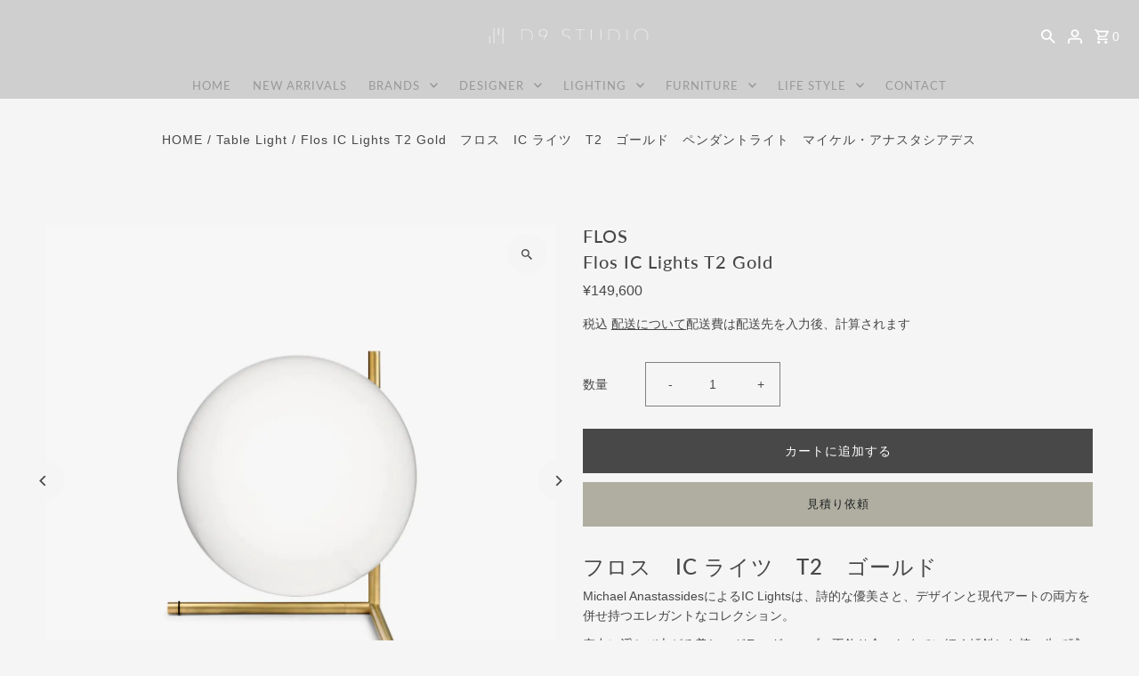

--- FILE ---
content_type: text/html; charset=utf-8
request_url: https://d9studio.net/products/flos-ic-lights-t2-gold
body_size: 60533
content:
<!DOCTYPE html>
<html class="no-js" lang="ja">
<head>
  <meta charset="utf-8" />
  <meta name="viewport" content="width=device-width,initial-scale=1,minimum-scale=1">

  <!-- Establish early connection to external domains -->
  <link rel="preconnect" href="https://cdn.shopify.com" crossorigin>
  <link rel="preconnect" href="https://fonts.shopify.com" crossorigin>
  <link rel="preconnect" href="https://monorail-edge.shopifysvc.com">
  <link rel="preconnect" href="//ajax.googleapis.com" crossorigin /><!-- Preload onDomain stylesheets and script libraries -->
  <link rel="preload" href="//d9studio.net/cdn/shop/t/13/assets/stylesheet.css?v=177542892837292767101683510434" as="style">
  <link rel="preload" as="font" href="" type="font/woff2" crossorigin>
  <link rel="preload" as="font" href="//d9studio.net/cdn/fonts/lato/lato_n4.c3b93d431f0091c8be23185e15c9d1fee1e971c5.woff2" type="font/woff2" crossorigin>
  <link rel="preload" as="font" href="//d9studio.net/cdn/fonts/lato/lato_n5.b2fec044fbe05725e71d90882e5f3b21dae2efbd.woff2" type="font/woff2" crossorigin>
  <link rel="preload" href="//d9studio.net/cdn/shop/t/13/assets/eventemitter3.min.js?v=27939738353326123541683510434" as="script"><link rel="preload" href="//d9studio.net/cdn/shop/t/13/assets/theme.js?v=65478378116830320871683510434" as="script">

  <link rel="shortcut icon" href="//d9studio.net/cdn/shop/files/fabicon-d9studio-32x32.png?crop=center&height=32&v=1750488101&width=32" type="image/png" />
  <link rel="canonical" href="https://d9studio.net/products/flos-ic-lights-t2-gold" /><title>Flos IC Lights T2 Gold　フロス　IC ライツ　T2　ゴールド　ペンダントライト　マイケル・アナスタシアデス
 &ndash; D9 STUDIO</title>
  <meta name="description" content="マイケル・アナスタシアデスがデザインしたICライツシリーズ。真鍮の光沢感のある仕上がり、そしてトップ部分は平衡感覚を保つように、ガラスの球形が傾いた棒の上を 絶妙なバランスで姿をみせる。不安定な乳白色の球形は、まるでサーカスの道具のような – 球形と棒 – あた かも魔法のようにバランスを保つ。　Flos IC Lights S1 Gold　フロス　IC ライツ　S1　ゴールド　ペンダントライト　マイケル・アナスタシアデス　Flos IC Lights T2 Gold　フロス　IC ライツ　T2　ゴールド" />

  
<meta property="og:image" content="http://d9studio.net/cdn/shop/products/Flos-IC-Lights-T2--Gold-FLOS-1645081395.jpg?v=1645081396&width=1024">
  <meta property="og:image:secure_url" content="https://d9studio.net/cdn/shop/products/Flos-IC-Lights-T2--Gold-FLOS-1645081395.jpg?v=1645081396&width=1024">
  <meta property="og:image:width" content="1200">
  <meta property="og:image:height" content="1200">
<meta property="og:site_name" content="D9 STUDIO">



  <meta name="twitter:card" content="summary">


  <meta name="twitter:site" content="@">



  <meta name="twitter:title" content="Flos IC Lights T2  Gold">
  <meta name="twitter:description" content="フロス　IC ライツ　T2　ゴールド

Michael AnastassidesによるIC Lightsは、詩的な優美さと、デザインと現代アートの両方を併せ持つエレガントなコレクション。
空中に浮かび上がる美しいガラスグローブ。不釣り合いなまでに細く傾斜した棒の先で球体が均衡を保っている。不安定さを見た者にイメージさせることによって、球体が空間に浮かび上がっているかのような錯覚をおこさせる、マイケ">
  <meta name="twitter:image" content="https://d9studio.net/cdn/shop/products/Flos-IC-Lights-T2--Gold-FLOS-1645081395.jpg?v=1645081396&width=1024">
  <meta name="twitter:image:width" content="480">
  <meta name="twitter:image:height" content="480">


  
  <script type="application/ld+json">
   {
     "@context": "https://schema.org",
     "@type": "Product",
     "id": "flos-ic-lights-t2-gold",
     "url": "//products/flos-ic-lights-t2-gold",
     "image": "//d9studio.net/cdn/shop/products/Flos-IC-Lights-T2--Gold-FLOS-1645081395.jpg?v=1645081396&width=1024",
     "name": "Flos IC Lights T2  Gold",
     "brand": {
        "@type": "Brand",
        "name": "FLOS"
      },
     "description": "フロス　IC ライツ　T2　ゴールド

Michael AnastassidesによるIC Lightsは、詩的な優美さと、デザインと現代アートの両方を併せ持つエレガントなコレクション。
空中に浮かび上がる美しいガラスグローブ。不釣り合いなまでに細く傾斜した棒の先で球体が均衡を保っている。不安定さを見た者にイメージさせることによって、球体が空間に浮かび上がっているかのような錯覚をおこさせる、マイケル・アナスタシアデスの魔法のようなデザイン。
カラーはゴールド、ブラック、クロームの3色、サイズはT1 High(200mmグローブHighモデル）、T1 Low(200mmグローブLowモデル)、T2の3サイズからお選びいただけます。
 
 


こちらの商品を2台以上ご希望のお客様は、「御見積依頼」または、お問い合わせより、お問い合わせいただければ、御見積り・在庫確認をさせていただきます。
 
Product：FLOS IC Lights T2 Table StandYear: 2014Design: Michael AnastassiadesColor: ゴールド            Material：スチール(本体）、ガラス(グローブ）Size:W316  D399  H350mm  (φ300mm ガラスグローブ）
重量：約3.6㎏光源:E26 LED電球 T形 100Wタイプ×1  (付属）原産国：イタリア取付方法：組み立て式スイッチ：中間調光スイッチ付（ON/OFF、100%～10%）
種別：お取り寄せ品送料：送料無料　 ※沖縄・離島など、一部地域へはお届けできません。納期：通常配送10日程度が目安　
※メーカー在庫の無い場合は4ヶ月程度納期がかかりますので、希望納期があるお客様はご注文前にお問い合わせをお願いいたします。

※ご注文確定後、メーカー納期が確認出来次第、メールにてご予定をご連絡差し上げます。
 
 

Michael Anastassiades マイケル・アナスタシアデス1967年キプロス島生まれ。ロンドン在住。ロンドンのロイヤルカレッジ オブアートで工業デザインの修士号を取得。1994年、ロンドンにスタジオを設立。スタジオでは、アイデアとそのア イデアを可能にする研究や施策、そしてより豊かな創造性を可能に するデザインプロセスを大切にしている。 2007年には自身のデザインの可能性を広げるため「Michael Anastassiades」ブランドを立ち上げ照明、家具などを制作し、絶え間 ない探求や選択、個性とデザインの一貫性を発表している。この活 動により、FLOS、Herman Miller、Salvatori、Nilufar、スウェーデンの Svenskt Tennなどの世界的に有名な数多くのブランドとのコラボレー ションが実現した。シンプルでクラフト感を感じさせる、感性に働きかけるデザインが特 徴。アートと工業デザインの間に位置する彼の作品は、実用的な機 能と詩的で謎めいた魅力の両方を兼ね備えている。 その作品は、ニューヨーク近代美術館、V&amp;amp;A博物館などのパーマネ ントコレクションに選定されている。
 
 

About FLOS1962年、イタリア メラノにて設立。FLOS ( フロス) は住宅照明および建築照明の製品やシステムを提供 する国際企業。創造的かつ革新的な照明ソリューションの世界的なリーディングカンパニーとして、Achille and Pier Giacomo Castiglioni, Philippe Starck, Antonio Citterio, Marcel Wanders, Konstantin Grcic, Jasper Morrison, Patricia Urquiola, Ron Gilad, Ronan and Erwan Bouroullec, Michael Anastassiades, Vincent Van Duysen, Nendo, Formafantasma など、多くの才能豊かなデザイナーたち によって誕生した象徴的な名作の数々は、オリジナルのカタログで世界に発信されている。FLOS は新しい創造的な才能を見いだすと共に、技術的研究、革新的な取り組みを継続的に行い、50年 以上にわたり成長を遂げている。2010年にはSoft Architectureコレクション(国際的な名誉ある賞を受賞し た前衛的なプロジェクト)をスタートし、今までの伝統を忘れることなく、未来に目を向け確立したブランド力 を世界に証明し、2015年6月イタリアの屋外照明メーカーAres(アレス)を買収した FLOSは、世界70ヵ国以上に輸出し、ローマ、ミラノ、パリ、リヨン、ニューヨーク、ストックホルム、香港に直 営店を展開中。日本フロスは1981年より開設。
 
 
【在庫数について】WEB上では店頭在庫有りと表記していても、システムの都合上、お見積りおよびご注文時に、在庫切れとなっている場合がございますので、予めご了承ください。その場合は追って、担当者よりメールにて、在庫数のご連絡をさせていただき、ご注文の変更をお願いすることとなってしまいますが、ご容赦くださいますよう、よろしくお願い申し上げます。
【複数台ご注文の場合】ホテル、レストラン、商業施設等への納入案件で複数台ご注文をご検討の場合は、「お見積り依頼」ボタンより見積もりをご依頼下さい。納期、送料の御見積を差し上げます。
 
【キャンセルについて】お取り寄せ商品の為、ご注文確定後のキャンセルは不可とさせていただきます。但しメーカー在庫が欠品で納期が通常配送でお届けできない場合は、メールで4営業日に納期をお知らせさせていただきますので、お待ちいただけるか、キャンセルいただくか、注文日より　7日以内にご返答下さい。ご返答を以って、ご注文確定とさせていただきます。ご返答いただけない場合は、注文確定となり、以後、キャンセルは承ること出来ませんので、予めご了承下さい。
※システムの都合上、在庫が無い場合も、購入手続きを完了いただくことが出来ますが、通常配送納期にてお届けできないものに関しては、別途メールにてご案内させていただきますので、予めご了承下さい。
※モニターの設定や仕様、パソコンの環境によっては写真の色味が実際の商品と少し異なる場合があります。ご了承下さい。
※沖縄・離島など、配送業者の規定でお届けできない地域がございますが、システムの都合上、決済完了してしまう場合がございます。その場合は、後日、弊社よりご連絡の上、キャンセル・ご返金の手続きをさせていただきますので、予めご了承下さい。
 
当店で販売しているFLOS商品は、日本FLOS株式会社で輸入されている国内正規品です。
 ","sku": "40871102316706","offers": [
       
       {
         "@type": "Offer",
         "price": "149,600",
         "priceCurrency": "JPY",
         "availability" : "http://schema.org/InStock",
         "priceValidUntil": "2030-01-01",
         "url": "/products/flos-ic-lights-t2-gold"
       }
       
    ]}
  </script>


  <style data-shopify>
:root {
    --main-family: Helvetica, Arial, sans-serif;
    --main-weight: 400;
    --main-style: normal;
    --nav-family: Lato, sans-serif;
    --nav-weight: 400;
    --nav-style: normal;
    --heading-family: Lato, sans-serif;
    --heading-weight: 500;
    --heading-style: normal;

    --announcement-size: 14px;
    --font-size: 14px;
    --h1-size: 20px;
    --h2-size: 24px;
    --h3-size: 20px;
    --h4-size: calc(var(--font-size) + 2px);
    --h5-size: calc(var(--font-size) + 1px);
    --nav-size: 13px;
    --border-weight: 1px;
    --top-bar-background: #4e4e4e;
    --top-bar-color: #ffffff;
    --social-links: #ffffff;
    --header-background: #cfcfcf;
    --cart-links: #ffffff;
    --header-float-color: #ffffff;
    --background: #f5f5f5;
    --heading-color: #484848;
    --hero-color: #ffffff;
    --text-color: #484848;
    --sale-color: #bc0000;
    --dotted-color: #808080;
    --button-color: #484848;
    --button-text: #ffffff;
    --button-hover: #808080;
    --button-text-hover: #ffffff;
    --secondary-button-color: #ddd;
    --secondary-button-text: #000;
    --navigation: rgba(0,0,0,0);
    --nav-color: #999999;
    --nav-hover-color: #ffffff;
    --nav-hover-link-color: #808080;
    --new-background: #ffffff;
    --new-text: #000000;
    --sale-background: #bc0000;
    --sale-text: #ffffff;
    --soldout-background: #222;
    --soldout-text: #ffffff;
    --footer-background: #999999;
    --footer-color: #ffffff;
    --footer-border: #e5e5e5;
    --error-msg-dark: #e81000;
    --error-msg-light: #ffeae8;
    --success-msg-dark: #007f5f;
    --success-msg-light: #e5fff8;
    --free-shipping-bg: #313131;
    --free-shipping-text: #fff;
    --error-color: #c60808;
    --error-color-light: #fdd0d0;
    --keyboard-focus-color: #808080;
    --keyboard-focus-border-style: solid;
    --keyboard-focus-border-weight: 1;
    --icon-border-color: #ffffff;
    --thumbnail-slider-outline-color: #aeaeae;
    --price-unit-price-color: #e1e1e1;
    --select-arrow-bg: url(//d9studio.net/cdn/shop/t/13/assets/select-arrow.png?v=112595941721225094991683510434);
    --product-info-align: center;
    --color-filter-size: 18px;
    --color-body-text: var(--text-color);
    --color-body: var(--background);
    --color-bg: var(--background);
    --disabled-text: #c8c8c8;
    --section-padding: 70px;
    --button-border-radius: 0px;

    --star-active: rgb(72, 72, 72);
    --star-inactive: rgb(255, 255, 255);

    --section-background: #f5f5f5;
    --section-overlay-color: 0, 0, 0;
    --section-overlay-opacity: 0;
    --section-button-size: 14px;

    --age-text-color: #262b2c;
    --age-bg-color: #faf4e8;


  }
  @media (max-width: 740px) {
    :root {
      --font-size: calc(14px - (14px * 0.15));
      --nav-size: calc(13px - (13px * 0.15));
      --h1-size: calc(20px - (20px * 0.15));
      --h2-size: calc(24px - (24px * 0.15));
      --h3-size: calc(20px - (20px * 0.15));
    }
  }
</style>


  <link rel="stylesheet" href="//d9studio.net/cdn/shop/t/13/assets/stylesheet.css?v=177542892837292767101683510434" type="text/css">

  <style>
  
  @font-face {
  font-family: Lato;
  font-weight: 400;
  font-style: normal;
  font-display: swap;
  src: url("//d9studio.net/cdn/fonts/lato/lato_n4.c3b93d431f0091c8be23185e15c9d1fee1e971c5.woff2") format("woff2"),
       url("//d9studio.net/cdn/fonts/lato/lato_n4.d5c00c781efb195594fd2fd4ad04f7882949e327.woff") format("woff");
}

  @font-face {
  font-family: Lato;
  font-weight: 500;
  font-style: normal;
  font-display: swap;
  src: url("//d9studio.net/cdn/fonts/lato/lato_n5.b2fec044fbe05725e71d90882e5f3b21dae2efbd.woff2") format("woff2"),
       url("//d9studio.net/cdn/fonts/lato/lato_n5.f25a9a5c73ff9372e69074488f99e8ac702b5447.woff") format("woff");
}

  
  
  
  </style>

  <script>window.performance && window.performance.mark && window.performance.mark('shopify.content_for_header.start');</script><meta name="google-site-verification" content="Kkq8ZbVsuGZUEmqwg08dvb4io5bT-JLDzTbu7Y2FrY4">
<meta id="shopify-digital-wallet" name="shopify-digital-wallet" content="/55512629410/digital_wallets/dialog">
<link rel="alternate" type="application/json+oembed" href="https://d9studio.net/products/flos-ic-lights-t2-gold.oembed">
<script async="async" src="/checkouts/internal/preloads.js?locale=ja-JP"></script>
<script id="shopify-features" type="application/json">{"accessToken":"7fa86f1ed50804a3c845c2b243f642d6","betas":["rich-media-storefront-analytics"],"domain":"d9studio.net","predictiveSearch":false,"shopId":55512629410,"locale":"ja"}</script>
<script>var Shopify = Shopify || {};
Shopify.shop = "d9studio.myshopify.com";
Shopify.locale = "ja";
Shopify.currency = {"active":"JPY","rate":"1.0"};
Shopify.country = "JP";
Shopify.theme = {"name":"Fashionopolism","id":132860641442,"schema_name":"Fashionopolism","schema_version":"9.1.0","theme_store_id":141,"role":"main"};
Shopify.theme.handle = "null";
Shopify.theme.style = {"id":null,"handle":null};
Shopify.cdnHost = "d9studio.net/cdn";
Shopify.routes = Shopify.routes || {};
Shopify.routes.root = "/";</script>
<script type="module">!function(o){(o.Shopify=o.Shopify||{}).modules=!0}(window);</script>
<script>!function(o){function n(){var o=[];function n(){o.push(Array.prototype.slice.apply(arguments))}return n.q=o,n}var t=o.Shopify=o.Shopify||{};t.loadFeatures=n(),t.autoloadFeatures=n()}(window);</script>
<script id="shop-js-analytics" type="application/json">{"pageType":"product"}</script>
<script defer="defer" async type="module" src="//d9studio.net/cdn/shopifycloud/shop-js/modules/v2/client.init-shop-cart-sync_0MstufBG.ja.esm.js"></script>
<script defer="defer" async type="module" src="//d9studio.net/cdn/shopifycloud/shop-js/modules/v2/chunk.common_jll-23Z1.esm.js"></script>
<script defer="defer" async type="module" src="//d9studio.net/cdn/shopifycloud/shop-js/modules/v2/chunk.modal_HXih6-AF.esm.js"></script>
<script type="module">
  await import("//d9studio.net/cdn/shopifycloud/shop-js/modules/v2/client.init-shop-cart-sync_0MstufBG.ja.esm.js");
await import("//d9studio.net/cdn/shopifycloud/shop-js/modules/v2/chunk.common_jll-23Z1.esm.js");
await import("//d9studio.net/cdn/shopifycloud/shop-js/modules/v2/chunk.modal_HXih6-AF.esm.js");

  window.Shopify.SignInWithShop?.initShopCartSync?.({"fedCMEnabled":true,"windoidEnabled":true});

</script>
<script>(function() {
  var isLoaded = false;
  function asyncLoad() {
    if (isLoaded) return;
    isLoaded = true;
    var urls = ["https:\/\/cdn.shopify.com\/s\/files\/1\/0555\/1262\/9410\/t\/3\/assets\/omegarfq_init.js?v=1619746751\u0026shop=d9studio.myshopify.com","https:\/\/documents-app.mixlogue.jp\/scripts\/ue87f9sf8e7rd.min.js?shop=d9studio.myshopify.com","https:\/\/documents-app.mixlogue.jp\/scripts\/delivery.js?shop=d9studio.myshopify.com"];
    for (var i = 0; i < urls.length; i++) {
      var s = document.createElement('script');
      s.type = 'text/javascript';
      s.async = true;
      s.src = urls[i];
      var x = document.getElementsByTagName('script')[0];
      x.parentNode.insertBefore(s, x);
    }
  };
  if(window.attachEvent) {
    window.attachEvent('onload', asyncLoad);
  } else {
    window.addEventListener('load', asyncLoad, false);
  }
})();</script>
<script id="__st">var __st={"a":55512629410,"offset":32400,"reqid":"8bf34282-7afd-435c-b110-25d3aafa0176-1769485684","pageurl":"d9studio.net\/products\/flos-ic-lights-t2-gold","u":"afa352f6e425","p":"product","rtyp":"product","rid":7091265962146};</script>
<script>window.ShopifyPaypalV4VisibilityTracking = true;</script>
<script id="captcha-bootstrap">!function(){'use strict';const t='contact',e='account',n='new_comment',o=[[t,t],['blogs',n],['comments',n],[t,'customer']],c=[[e,'customer_login'],[e,'guest_login'],[e,'recover_customer_password'],[e,'create_customer']],r=t=>t.map((([t,e])=>`form[action*='/${t}']:not([data-nocaptcha='true']) input[name='form_type'][value='${e}']`)).join(','),a=t=>()=>t?[...document.querySelectorAll(t)].map((t=>t.form)):[];function s(){const t=[...o],e=r(t);return a(e)}const i='password',u='form_key',d=['recaptcha-v3-token','g-recaptcha-response','h-captcha-response',i],f=()=>{try{return window.sessionStorage}catch{return}},m='__shopify_v',_=t=>t.elements[u];function p(t,e,n=!1){try{const o=window.sessionStorage,c=JSON.parse(o.getItem(e)),{data:r}=function(t){const{data:e,action:n}=t;return t[m]||n?{data:e,action:n}:{data:t,action:n}}(c);for(const[e,n]of Object.entries(r))t.elements[e]&&(t.elements[e].value=n);n&&o.removeItem(e)}catch(o){console.error('form repopulation failed',{error:o})}}const l='form_type',E='cptcha';function T(t){t.dataset[E]=!0}const w=window,h=w.document,L='Shopify',v='ce_forms',y='captcha';let A=!1;((t,e)=>{const n=(g='f06e6c50-85a8-45c8-87d0-21a2b65856fe',I='https://cdn.shopify.com/shopifycloud/storefront-forms-hcaptcha/ce_storefront_forms_captcha_hcaptcha.v1.5.2.iife.js',D={infoText:'hCaptchaによる保護',privacyText:'プライバシー',termsText:'利用規約'},(t,e,n)=>{const o=w[L][v],c=o.bindForm;if(c)return c(t,g,e,D).then(n);var r;o.q.push([[t,g,e,D],n]),r=I,A||(h.body.append(Object.assign(h.createElement('script'),{id:'captcha-provider',async:!0,src:r})),A=!0)});var g,I,D;w[L]=w[L]||{},w[L][v]=w[L][v]||{},w[L][v].q=[],w[L][y]=w[L][y]||{},w[L][y].protect=function(t,e){n(t,void 0,e),T(t)},Object.freeze(w[L][y]),function(t,e,n,w,h,L){const[v,y,A,g]=function(t,e,n){const i=e?o:[],u=t?c:[],d=[...i,...u],f=r(d),m=r(i),_=r(d.filter((([t,e])=>n.includes(e))));return[a(f),a(m),a(_),s()]}(w,h,L),I=t=>{const e=t.target;return e instanceof HTMLFormElement?e:e&&e.form},D=t=>v().includes(t);t.addEventListener('submit',(t=>{const e=I(t);if(!e)return;const n=D(e)&&!e.dataset.hcaptchaBound&&!e.dataset.recaptchaBound,o=_(e),c=g().includes(e)&&(!o||!o.value);(n||c)&&t.preventDefault(),c&&!n&&(function(t){try{if(!f())return;!function(t){const e=f();if(!e)return;const n=_(t);if(!n)return;const o=n.value;o&&e.removeItem(o)}(t);const e=Array.from(Array(32),(()=>Math.random().toString(36)[2])).join('');!function(t,e){_(t)||t.append(Object.assign(document.createElement('input'),{type:'hidden',name:u})),t.elements[u].value=e}(t,e),function(t,e){const n=f();if(!n)return;const o=[...t.querySelectorAll(`input[type='${i}']`)].map((({name:t})=>t)),c=[...d,...o],r={};for(const[a,s]of new FormData(t).entries())c.includes(a)||(r[a]=s);n.setItem(e,JSON.stringify({[m]:1,action:t.action,data:r}))}(t,e)}catch(e){console.error('failed to persist form',e)}}(e),e.submit())}));const S=(t,e)=>{t&&!t.dataset[E]&&(n(t,e.some((e=>e===t))),T(t))};for(const o of['focusin','change'])t.addEventListener(o,(t=>{const e=I(t);D(e)&&S(e,y())}));const B=e.get('form_key'),M=e.get(l),P=B&&M;t.addEventListener('DOMContentLoaded',(()=>{const t=y();if(P)for(const e of t)e.elements[l].value===M&&p(e,B);[...new Set([...A(),...v().filter((t=>'true'===t.dataset.shopifyCaptcha))])].forEach((e=>S(e,t)))}))}(h,new URLSearchParams(w.location.search),n,t,e,['guest_login'])})(!0,!0)}();</script>
<script integrity="sha256-4kQ18oKyAcykRKYeNunJcIwy7WH5gtpwJnB7kiuLZ1E=" data-source-attribution="shopify.loadfeatures" defer="defer" src="//d9studio.net/cdn/shopifycloud/storefront/assets/storefront/load_feature-a0a9edcb.js" crossorigin="anonymous"></script>
<script data-source-attribution="shopify.dynamic_checkout.dynamic.init">var Shopify=Shopify||{};Shopify.PaymentButton=Shopify.PaymentButton||{isStorefrontPortableWallets:!0,init:function(){window.Shopify.PaymentButton.init=function(){};var t=document.createElement("script");t.src="https://d9studio.net/cdn/shopifycloud/portable-wallets/latest/portable-wallets.ja.js",t.type="module",document.head.appendChild(t)}};
</script>
<script data-source-attribution="shopify.dynamic_checkout.buyer_consent">
  function portableWalletsHideBuyerConsent(e){var t=document.getElementById("shopify-buyer-consent"),n=document.getElementById("shopify-subscription-policy-button");t&&n&&(t.classList.add("hidden"),t.setAttribute("aria-hidden","true"),n.removeEventListener("click",e))}function portableWalletsShowBuyerConsent(e){var t=document.getElementById("shopify-buyer-consent"),n=document.getElementById("shopify-subscription-policy-button");t&&n&&(t.classList.remove("hidden"),t.removeAttribute("aria-hidden"),n.addEventListener("click",e))}window.Shopify?.PaymentButton&&(window.Shopify.PaymentButton.hideBuyerConsent=portableWalletsHideBuyerConsent,window.Shopify.PaymentButton.showBuyerConsent=portableWalletsShowBuyerConsent);
</script>
<script data-source-attribution="shopify.dynamic_checkout.cart.bootstrap">document.addEventListener("DOMContentLoaded",(function(){function t(){return document.querySelector("shopify-accelerated-checkout-cart, shopify-accelerated-checkout")}if(t())Shopify.PaymentButton.init();else{new MutationObserver((function(e,n){t()&&(Shopify.PaymentButton.init(),n.disconnect())})).observe(document.body,{childList:!0,subtree:!0})}}));
</script>

<script>window.performance && window.performance.mark && window.performance.mark('shopify.content_for_header.end');</script>

<!-- BEGIN app block: shopify://apps/seowill-seoant-ai-seo/blocks/seoant-core/8e57283b-dcb0-4f7b-a947-fb5c57a0d59d -->
<!--SEOAnt Core By SEOAnt Teams, v0.1.6 START -->







    <!-- BEGIN app snippet: Product-JSON-LD --><script type="application/ld+json">
    [
        {
            "@context": "https://schema.org",
            "@type": "Product",
            "@id": "https:\/\/d9studio.net\/products\/flos-ic-lights-t2-gold#product",
            "brand": {
                "@type": "Brand",
                "name": "FLOS"
            },
            "url": "https://d9studio.net/products/flos-ic-lights-t2-gold",
            "name": "Flos IC Lights T2  Gold",
            "image": "https://d9studio.net/cdn/shop/products/Flos-IC-Lights-T2--Gold-FLOS-1645081395.jpg",
            "description": "フロス　IC ライツ　T2　ゴールド\n\nMichael AnastassidesによるIC Lightsは、詩的な優美さと、デザインと現代アートの両方を併せ持つエレガントなコレクション。\n空中に浮かび",
            "sku": "",
            "weight": "1.0kg",
            "offers":  [{
                    "@type": "Offer" ,
                    "priceCurrency": "JPY",
                    "priceValidUntil": "2026-01-27",
                    "price" : "149600.0" ,
                    "availability" : "https://schema.org/InStock" ,
                    "itemCondition": "https://schema.org/NewCondition",
                    "sku": "",
                    "name": "Default Title",
                    "url" : "https://d9studio.net/products/flos-ic-lights-t2-gold?variant=40871102316706",
                    "seller" : {
                        "@type" : "Organization",
                        "name" : "D9 STUDIO"
                    },
                    "mpn": ""
                }
            ]
        }
        ,
        {
            "@context": "https://schema.org",
            "@type": "BreadcrumbList",
            "itemListElement": [
                {
                    "@type": "ListItem",
                    "position": 1,
                    "item": {
                        "@type": "Website",
                        "@id": "https://d9studio.net",
                        "name": "D9 STUDIO home"
                    }
                },
                {
                    "@type": "ListItem",
                    "position": 2,
                    "item": {
                        "@type": "WebPage",
                        "@id": "https://d9studio.net/products/flos-ic-lights-t2-gold",
                        "name": "Flos IC Lights T2  Gold"
                    }
                }
            ]
        }
        ]
</script>

<!-- END app snippet -->


<!-- SON-LD generated By SEOAnt END -->



<!-- Start : SEOAnt BrokenLink Redirect --><script type="text/javascript">
    !function(t){var e={};function r(n){if(e[n])return e[n].exports;var o=e[n]={i:n,l:!1,exports:{}};return t[n].call(o.exports,o,o.exports,r),o.l=!0,o.exports}r.m=t,r.c=e,r.d=function(t,e,n){r.o(t,e)||Object.defineProperty(t,e,{enumerable:!0,get:n})},r.r=function(t){"undefined"!==typeof Symbol&&Symbol.toStringTag&&Object.defineProperty(t,Symbol.toStringTag,{value:"Module"}),Object.defineProperty(t,"__esModule",{value:!0})},r.t=function(t,e){if(1&e&&(t=r(t)),8&e)return t;if(4&e&&"object"===typeof t&&t&&t.__esModule)return t;var n=Object.create(null);if(r.r(n),Object.defineProperty(n,"default",{enumerable:!0,value:t}),2&e&&"string"!=typeof t)for(var o in t)r.d(n,o,function(e){return t[e]}.bind(null,o));return n},r.n=function(t){var e=t&&t.__esModule?function(){return t.default}:function(){return t};return r.d(e,"a",e),e},r.o=function(t,e){return Object.prototype.hasOwnProperty.call(t,e)},r.p="",r(r.s=11)}([function(t,e,r){"use strict";var n=r(2),o=Object.prototype.toString;function i(t){return"[object Array]"===o.call(t)}function a(t){return"undefined"===typeof t}function u(t){return null!==t&&"object"===typeof t}function s(t){return"[object Function]"===o.call(t)}function c(t,e){if(null!==t&&"undefined"!==typeof t)if("object"!==typeof t&&(t=[t]),i(t))for(var r=0,n=t.length;r<n;r++)e.call(null,t[r],r,t);else for(var o in t)Object.prototype.hasOwnProperty.call(t,o)&&e.call(null,t[o],o,t)}t.exports={isArray:i,isArrayBuffer:function(t){return"[object ArrayBuffer]"===o.call(t)},isBuffer:function(t){return null!==t&&!a(t)&&null!==t.constructor&&!a(t.constructor)&&"function"===typeof t.constructor.isBuffer&&t.constructor.isBuffer(t)},isFormData:function(t){return"undefined"!==typeof FormData&&t instanceof FormData},isArrayBufferView:function(t){return"undefined"!==typeof ArrayBuffer&&ArrayBuffer.isView?ArrayBuffer.isView(t):t&&t.buffer&&t.buffer instanceof ArrayBuffer},isString:function(t){return"string"===typeof t},isNumber:function(t){return"number"===typeof t},isObject:u,isUndefined:a,isDate:function(t){return"[object Date]"===o.call(t)},isFile:function(t){return"[object File]"===o.call(t)},isBlob:function(t){return"[object Blob]"===o.call(t)},isFunction:s,isStream:function(t){return u(t)&&s(t.pipe)},isURLSearchParams:function(t){return"undefined"!==typeof URLSearchParams&&t instanceof URLSearchParams},isStandardBrowserEnv:function(){return("undefined"===typeof navigator||"ReactNative"!==navigator.product&&"NativeScript"!==navigator.product&&"NS"!==navigator.product)&&("undefined"!==typeof window&&"undefined"!==typeof document)},forEach:c,merge:function t(){var e={};function r(r,n){"object"===typeof e[n]&&"object"===typeof r?e[n]=t(e[n],r):e[n]=r}for(var n=0,o=arguments.length;n<o;n++)c(arguments[n],r);return e},deepMerge:function t(){var e={};function r(r,n){"object"===typeof e[n]&&"object"===typeof r?e[n]=t(e[n],r):e[n]="object"===typeof r?t({},r):r}for(var n=0,o=arguments.length;n<o;n++)c(arguments[n],r);return e},extend:function(t,e,r){return c(e,(function(e,o){t[o]=r&&"function"===typeof e?n(e,r):e})),t},trim:function(t){return t.replace(/^\s*/,"").replace(/\s*$/,"")}}},function(t,e,r){t.exports=r(12)},function(t,e,r){"use strict";t.exports=function(t,e){return function(){for(var r=new Array(arguments.length),n=0;n<r.length;n++)r[n]=arguments[n];return t.apply(e,r)}}},function(t,e,r){"use strict";var n=r(0);function o(t){return encodeURIComponent(t).replace(/%40/gi,"@").replace(/%3A/gi,":").replace(/%24/g,"$").replace(/%2C/gi,",").replace(/%20/g,"+").replace(/%5B/gi,"[").replace(/%5D/gi,"]")}t.exports=function(t,e,r){if(!e)return t;var i;if(r)i=r(e);else if(n.isURLSearchParams(e))i=e.toString();else{var a=[];n.forEach(e,(function(t,e){null!==t&&"undefined"!==typeof t&&(n.isArray(t)?e+="[]":t=[t],n.forEach(t,(function(t){n.isDate(t)?t=t.toISOString():n.isObject(t)&&(t=JSON.stringify(t)),a.push(o(e)+"="+o(t))})))})),i=a.join("&")}if(i){var u=t.indexOf("#");-1!==u&&(t=t.slice(0,u)),t+=(-1===t.indexOf("?")?"?":"&")+i}return t}},function(t,e,r){"use strict";t.exports=function(t){return!(!t||!t.__CANCEL__)}},function(t,e,r){"use strict";(function(e){var n=r(0),o=r(19),i={"Content-Type":"application/x-www-form-urlencoded"};function a(t,e){!n.isUndefined(t)&&n.isUndefined(t["Content-Type"])&&(t["Content-Type"]=e)}var u={adapter:function(){var t;return("undefined"!==typeof XMLHttpRequest||"undefined"!==typeof e&&"[object process]"===Object.prototype.toString.call(e))&&(t=r(6)),t}(),transformRequest:[function(t,e){return o(e,"Accept"),o(e,"Content-Type"),n.isFormData(t)||n.isArrayBuffer(t)||n.isBuffer(t)||n.isStream(t)||n.isFile(t)||n.isBlob(t)?t:n.isArrayBufferView(t)?t.buffer:n.isURLSearchParams(t)?(a(e,"application/x-www-form-urlencoded;charset=utf-8"),t.toString()):n.isObject(t)?(a(e,"application/json;charset=utf-8"),JSON.stringify(t)):t}],transformResponse:[function(t){if("string"===typeof t)try{t=JSON.parse(t)}catch(e){}return t}],timeout:0,xsrfCookieName:"XSRF-TOKEN",xsrfHeaderName:"X-XSRF-TOKEN",maxContentLength:-1,validateStatus:function(t){return t>=200&&t<300},headers:{common:{Accept:"application/json, text/plain, */*"}}};n.forEach(["delete","get","head"],(function(t){u.headers[t]={}})),n.forEach(["post","put","patch"],(function(t){u.headers[t]=n.merge(i)})),t.exports=u}).call(this,r(18))},function(t,e,r){"use strict";var n=r(0),o=r(20),i=r(3),a=r(22),u=r(25),s=r(26),c=r(7);t.exports=function(t){return new Promise((function(e,f){var l=t.data,p=t.headers;n.isFormData(l)&&delete p["Content-Type"];var h=new XMLHttpRequest;if(t.auth){var d=t.auth.username||"",m=t.auth.password||"";p.Authorization="Basic "+btoa(d+":"+m)}var y=a(t.baseURL,t.url);if(h.open(t.method.toUpperCase(),i(y,t.params,t.paramsSerializer),!0),h.timeout=t.timeout,h.onreadystatechange=function(){if(h&&4===h.readyState&&(0!==h.status||h.responseURL&&0===h.responseURL.indexOf("file:"))){var r="getAllResponseHeaders"in h?u(h.getAllResponseHeaders()):null,n={data:t.responseType&&"text"!==t.responseType?h.response:h.responseText,status:h.status,statusText:h.statusText,headers:r,config:t,request:h};o(e,f,n),h=null}},h.onabort=function(){h&&(f(c("Request aborted",t,"ECONNABORTED",h)),h=null)},h.onerror=function(){f(c("Network Error",t,null,h)),h=null},h.ontimeout=function(){var e="timeout of "+t.timeout+"ms exceeded";t.timeoutErrorMessage&&(e=t.timeoutErrorMessage),f(c(e,t,"ECONNABORTED",h)),h=null},n.isStandardBrowserEnv()){var v=r(27),g=(t.withCredentials||s(y))&&t.xsrfCookieName?v.read(t.xsrfCookieName):void 0;g&&(p[t.xsrfHeaderName]=g)}if("setRequestHeader"in h&&n.forEach(p,(function(t,e){"undefined"===typeof l&&"content-type"===e.toLowerCase()?delete p[e]:h.setRequestHeader(e,t)})),n.isUndefined(t.withCredentials)||(h.withCredentials=!!t.withCredentials),t.responseType)try{h.responseType=t.responseType}catch(w){if("json"!==t.responseType)throw w}"function"===typeof t.onDownloadProgress&&h.addEventListener("progress",t.onDownloadProgress),"function"===typeof t.onUploadProgress&&h.upload&&h.upload.addEventListener("progress",t.onUploadProgress),t.cancelToken&&t.cancelToken.promise.then((function(t){h&&(h.abort(),f(t),h=null)})),void 0===l&&(l=null),h.send(l)}))}},function(t,e,r){"use strict";var n=r(21);t.exports=function(t,e,r,o,i){var a=new Error(t);return n(a,e,r,o,i)}},function(t,e,r){"use strict";var n=r(0);t.exports=function(t,e){e=e||{};var r={},o=["url","method","params","data"],i=["headers","auth","proxy"],a=["baseURL","url","transformRequest","transformResponse","paramsSerializer","timeout","withCredentials","adapter","responseType","xsrfCookieName","xsrfHeaderName","onUploadProgress","onDownloadProgress","maxContentLength","validateStatus","maxRedirects","httpAgent","httpsAgent","cancelToken","socketPath"];n.forEach(o,(function(t){"undefined"!==typeof e[t]&&(r[t]=e[t])})),n.forEach(i,(function(o){n.isObject(e[o])?r[o]=n.deepMerge(t[o],e[o]):"undefined"!==typeof e[o]?r[o]=e[o]:n.isObject(t[o])?r[o]=n.deepMerge(t[o]):"undefined"!==typeof t[o]&&(r[o]=t[o])})),n.forEach(a,(function(n){"undefined"!==typeof e[n]?r[n]=e[n]:"undefined"!==typeof t[n]&&(r[n]=t[n])}));var u=o.concat(i).concat(a),s=Object.keys(e).filter((function(t){return-1===u.indexOf(t)}));return n.forEach(s,(function(n){"undefined"!==typeof e[n]?r[n]=e[n]:"undefined"!==typeof t[n]&&(r[n]=t[n])})),r}},function(t,e,r){"use strict";function n(t){this.message=t}n.prototype.toString=function(){return"Cancel"+(this.message?": "+this.message:"")},n.prototype.__CANCEL__=!0,t.exports=n},function(t,e,r){t.exports=r(13)},function(t,e,r){t.exports=r(30)},function(t,e,r){var n=function(t){"use strict";var e=Object.prototype,r=e.hasOwnProperty,n="function"===typeof Symbol?Symbol:{},o=n.iterator||"@@iterator",i=n.asyncIterator||"@@asyncIterator",a=n.toStringTag||"@@toStringTag";function u(t,e,r){return Object.defineProperty(t,e,{value:r,enumerable:!0,configurable:!0,writable:!0}),t[e]}try{u({},"")}catch(S){u=function(t,e,r){return t[e]=r}}function s(t,e,r,n){var o=e&&e.prototype instanceof l?e:l,i=Object.create(o.prototype),a=new L(n||[]);return i._invoke=function(t,e,r){var n="suspendedStart";return function(o,i){if("executing"===n)throw new Error("Generator is already running");if("completed"===n){if("throw"===o)throw i;return j()}for(r.method=o,r.arg=i;;){var a=r.delegate;if(a){var u=x(a,r);if(u){if(u===f)continue;return u}}if("next"===r.method)r.sent=r._sent=r.arg;else if("throw"===r.method){if("suspendedStart"===n)throw n="completed",r.arg;r.dispatchException(r.arg)}else"return"===r.method&&r.abrupt("return",r.arg);n="executing";var s=c(t,e,r);if("normal"===s.type){if(n=r.done?"completed":"suspendedYield",s.arg===f)continue;return{value:s.arg,done:r.done}}"throw"===s.type&&(n="completed",r.method="throw",r.arg=s.arg)}}}(t,r,a),i}function c(t,e,r){try{return{type:"normal",arg:t.call(e,r)}}catch(S){return{type:"throw",arg:S}}}t.wrap=s;var f={};function l(){}function p(){}function h(){}var d={};d[o]=function(){return this};var m=Object.getPrototypeOf,y=m&&m(m(T([])));y&&y!==e&&r.call(y,o)&&(d=y);var v=h.prototype=l.prototype=Object.create(d);function g(t){["next","throw","return"].forEach((function(e){u(t,e,(function(t){return this._invoke(e,t)}))}))}function w(t,e){var n;this._invoke=function(o,i){function a(){return new e((function(n,a){!function n(o,i,a,u){var s=c(t[o],t,i);if("throw"!==s.type){var f=s.arg,l=f.value;return l&&"object"===typeof l&&r.call(l,"__await")?e.resolve(l.__await).then((function(t){n("next",t,a,u)}),(function(t){n("throw",t,a,u)})):e.resolve(l).then((function(t){f.value=t,a(f)}),(function(t){return n("throw",t,a,u)}))}u(s.arg)}(o,i,n,a)}))}return n=n?n.then(a,a):a()}}function x(t,e){var r=t.iterator[e.method];if(void 0===r){if(e.delegate=null,"throw"===e.method){if(t.iterator.return&&(e.method="return",e.arg=void 0,x(t,e),"throw"===e.method))return f;e.method="throw",e.arg=new TypeError("The iterator does not provide a 'throw' method")}return f}var n=c(r,t.iterator,e.arg);if("throw"===n.type)return e.method="throw",e.arg=n.arg,e.delegate=null,f;var o=n.arg;return o?o.done?(e[t.resultName]=o.value,e.next=t.nextLoc,"return"!==e.method&&(e.method="next",e.arg=void 0),e.delegate=null,f):o:(e.method="throw",e.arg=new TypeError("iterator result is not an object"),e.delegate=null,f)}function b(t){var e={tryLoc:t[0]};1 in t&&(e.catchLoc=t[1]),2 in t&&(e.finallyLoc=t[2],e.afterLoc=t[3]),this.tryEntries.push(e)}function E(t){var e=t.completion||{};e.type="normal",delete e.arg,t.completion=e}function L(t){this.tryEntries=[{tryLoc:"root"}],t.forEach(b,this),this.reset(!0)}function T(t){if(t){var e=t[o];if(e)return e.call(t);if("function"===typeof t.next)return t;if(!isNaN(t.length)){var n=-1,i=function e(){for(;++n<t.length;)if(r.call(t,n))return e.value=t[n],e.done=!1,e;return e.value=void 0,e.done=!0,e};return i.next=i}}return{next:j}}function j(){return{value:void 0,done:!0}}return p.prototype=v.constructor=h,h.constructor=p,p.displayName=u(h,a,"GeneratorFunction"),t.isGeneratorFunction=function(t){var e="function"===typeof t&&t.constructor;return!!e&&(e===p||"GeneratorFunction"===(e.displayName||e.name))},t.mark=function(t){return Object.setPrototypeOf?Object.setPrototypeOf(t,h):(t.__proto__=h,u(t,a,"GeneratorFunction")),t.prototype=Object.create(v),t},t.awrap=function(t){return{__await:t}},g(w.prototype),w.prototype[i]=function(){return this},t.AsyncIterator=w,t.async=function(e,r,n,o,i){void 0===i&&(i=Promise);var a=new w(s(e,r,n,o),i);return t.isGeneratorFunction(r)?a:a.next().then((function(t){return t.done?t.value:a.next()}))},g(v),u(v,a,"Generator"),v[o]=function(){return this},v.toString=function(){return"[object Generator]"},t.keys=function(t){var e=[];for(var r in t)e.push(r);return e.reverse(),function r(){for(;e.length;){var n=e.pop();if(n in t)return r.value=n,r.done=!1,r}return r.done=!0,r}},t.values=T,L.prototype={constructor:L,reset:function(t){if(this.prev=0,this.next=0,this.sent=this._sent=void 0,this.done=!1,this.delegate=null,this.method="next",this.arg=void 0,this.tryEntries.forEach(E),!t)for(var e in this)"t"===e.charAt(0)&&r.call(this,e)&&!isNaN(+e.slice(1))&&(this[e]=void 0)},stop:function(){this.done=!0;var t=this.tryEntries[0].completion;if("throw"===t.type)throw t.arg;return this.rval},dispatchException:function(t){if(this.done)throw t;var e=this;function n(r,n){return a.type="throw",a.arg=t,e.next=r,n&&(e.method="next",e.arg=void 0),!!n}for(var o=this.tryEntries.length-1;o>=0;--o){var i=this.tryEntries[o],a=i.completion;if("root"===i.tryLoc)return n("end");if(i.tryLoc<=this.prev){var u=r.call(i,"catchLoc"),s=r.call(i,"finallyLoc");if(u&&s){if(this.prev<i.catchLoc)return n(i.catchLoc,!0);if(this.prev<i.finallyLoc)return n(i.finallyLoc)}else if(u){if(this.prev<i.catchLoc)return n(i.catchLoc,!0)}else{if(!s)throw new Error("try statement without catch or finally");if(this.prev<i.finallyLoc)return n(i.finallyLoc)}}}},abrupt:function(t,e){for(var n=this.tryEntries.length-1;n>=0;--n){var o=this.tryEntries[n];if(o.tryLoc<=this.prev&&r.call(o,"finallyLoc")&&this.prev<o.finallyLoc){var i=o;break}}i&&("break"===t||"continue"===t)&&i.tryLoc<=e&&e<=i.finallyLoc&&(i=null);var a=i?i.completion:{};return a.type=t,a.arg=e,i?(this.method="next",this.next=i.finallyLoc,f):this.complete(a)},complete:function(t,e){if("throw"===t.type)throw t.arg;return"break"===t.type||"continue"===t.type?this.next=t.arg:"return"===t.type?(this.rval=this.arg=t.arg,this.method="return",this.next="end"):"normal"===t.type&&e&&(this.next=e),f},finish:function(t){for(var e=this.tryEntries.length-1;e>=0;--e){var r=this.tryEntries[e];if(r.finallyLoc===t)return this.complete(r.completion,r.afterLoc),E(r),f}},catch:function(t){for(var e=this.tryEntries.length-1;e>=0;--e){var r=this.tryEntries[e];if(r.tryLoc===t){var n=r.completion;if("throw"===n.type){var o=n.arg;E(r)}return o}}throw new Error("illegal catch attempt")},delegateYield:function(t,e,r){return this.delegate={iterator:T(t),resultName:e,nextLoc:r},"next"===this.method&&(this.arg=void 0),f}},t}(t.exports);try{regeneratorRuntime=n}catch(o){Function("r","regeneratorRuntime = r")(n)}},function(t,e,r){"use strict";var n=r(0),o=r(2),i=r(14),a=r(8);function u(t){var e=new i(t),r=o(i.prototype.request,e);return n.extend(r,i.prototype,e),n.extend(r,e),r}var s=u(r(5));s.Axios=i,s.create=function(t){return u(a(s.defaults,t))},s.Cancel=r(9),s.CancelToken=r(28),s.isCancel=r(4),s.all=function(t){return Promise.all(t)},s.spread=r(29),t.exports=s,t.exports.default=s},function(t,e,r){"use strict";var n=r(0),o=r(3),i=r(15),a=r(16),u=r(8);function s(t){this.defaults=t,this.interceptors={request:new i,response:new i}}s.prototype.request=function(t){"string"===typeof t?(t=arguments[1]||{}).url=arguments[0]:t=t||{},(t=u(this.defaults,t)).method?t.method=t.method.toLowerCase():this.defaults.method?t.method=this.defaults.method.toLowerCase():t.method="get";var e=[a,void 0],r=Promise.resolve(t);for(this.interceptors.request.forEach((function(t){e.unshift(t.fulfilled,t.rejected)})),this.interceptors.response.forEach((function(t){e.push(t.fulfilled,t.rejected)}));e.length;)r=r.then(e.shift(),e.shift());return r},s.prototype.getUri=function(t){return t=u(this.defaults,t),o(t.url,t.params,t.paramsSerializer).replace(/^\?/,"")},n.forEach(["delete","get","head","options"],(function(t){s.prototype[t]=function(e,r){return this.request(n.merge(r||{},{method:t,url:e}))}})),n.forEach(["post","put","patch"],(function(t){s.prototype[t]=function(e,r,o){return this.request(n.merge(o||{},{method:t,url:e,data:r}))}})),t.exports=s},function(t,e,r){"use strict";var n=r(0);function o(){this.handlers=[]}o.prototype.use=function(t,e){return this.handlers.push({fulfilled:t,rejected:e}),this.handlers.length-1},o.prototype.eject=function(t){this.handlers[t]&&(this.handlers[t]=null)},o.prototype.forEach=function(t){n.forEach(this.handlers,(function(e){null!==e&&t(e)}))},t.exports=o},function(t,e,r){"use strict";var n=r(0),o=r(17),i=r(4),a=r(5);function u(t){t.cancelToken&&t.cancelToken.throwIfRequested()}t.exports=function(t){return u(t),t.headers=t.headers||{},t.data=o(t.data,t.headers,t.transformRequest),t.headers=n.merge(t.headers.common||{},t.headers[t.method]||{},t.headers),n.forEach(["delete","get","head","post","put","patch","common"],(function(e){delete t.headers[e]})),(t.adapter||a.adapter)(t).then((function(e){return u(t),e.data=o(e.data,e.headers,t.transformResponse),e}),(function(e){return i(e)||(u(t),e&&e.response&&(e.response.data=o(e.response.data,e.response.headers,t.transformResponse))),Promise.reject(e)}))}},function(t,e,r){"use strict";var n=r(0);t.exports=function(t,e,r){return n.forEach(r,(function(r){t=r(t,e)})),t}},function(t,e){var r,n,o=t.exports={};function i(){throw new Error("setTimeout has not been defined")}function a(){throw new Error("clearTimeout has not been defined")}function u(t){if(r===setTimeout)return setTimeout(t,0);if((r===i||!r)&&setTimeout)return r=setTimeout,setTimeout(t,0);try{return r(t,0)}catch(e){try{return r.call(null,t,0)}catch(e){return r.call(this,t,0)}}}!function(){try{r="function"===typeof setTimeout?setTimeout:i}catch(t){r=i}try{n="function"===typeof clearTimeout?clearTimeout:a}catch(t){n=a}}();var s,c=[],f=!1,l=-1;function p(){f&&s&&(f=!1,s.length?c=s.concat(c):l=-1,c.length&&h())}function h(){if(!f){var t=u(p);f=!0;for(var e=c.length;e;){for(s=c,c=[];++l<e;)s&&s[l].run();l=-1,e=c.length}s=null,f=!1,function(t){if(n===clearTimeout)return clearTimeout(t);if((n===a||!n)&&clearTimeout)return n=clearTimeout,clearTimeout(t);try{n(t)}catch(e){try{return n.call(null,t)}catch(e){return n.call(this,t)}}}(t)}}function d(t,e){this.fun=t,this.array=e}function m(){}o.nextTick=function(t){var e=new Array(arguments.length-1);if(arguments.length>1)for(var r=1;r<arguments.length;r++)e[r-1]=arguments[r];c.push(new d(t,e)),1!==c.length||f||u(h)},d.prototype.run=function(){this.fun.apply(null,this.array)},o.title="browser",o.browser=!0,o.env={},o.argv=[],o.version="",o.versions={},o.on=m,o.addListener=m,o.once=m,o.off=m,o.removeListener=m,o.removeAllListeners=m,o.emit=m,o.prependListener=m,o.prependOnceListener=m,o.listeners=function(t){return[]},o.binding=function(t){throw new Error("process.binding is not supported")},o.cwd=function(){return"/"},o.chdir=function(t){throw new Error("process.chdir is not supported")},o.umask=function(){return 0}},function(t,e,r){"use strict";var n=r(0);t.exports=function(t,e){n.forEach(t,(function(r,n){n!==e&&n.toUpperCase()===e.toUpperCase()&&(t[e]=r,delete t[n])}))}},function(t,e,r){"use strict";var n=r(7);t.exports=function(t,e,r){var o=r.config.validateStatus;!o||o(r.status)?t(r):e(n("Request failed with status code "+r.status,r.config,null,r.request,r))}},function(t,e,r){"use strict";t.exports=function(t,e,r,n,o){return t.config=e,r&&(t.code=r),t.request=n,t.response=o,t.isAxiosError=!0,t.toJSON=function(){return{message:this.message,name:this.name,description:this.description,number:this.number,fileName:this.fileName,lineNumber:this.lineNumber,columnNumber:this.columnNumber,stack:this.stack,config:this.config,code:this.code}},t}},function(t,e,r){"use strict";var n=r(23),o=r(24);t.exports=function(t,e){return t&&!n(e)?o(t,e):e}},function(t,e,r){"use strict";t.exports=function(t){return/^([a-z][a-z\d\+\-\.]*:)?\/\//i.test(t)}},function(t,e,r){"use strict";t.exports=function(t,e){return e?t.replace(/\/+$/,"")+"/"+e.replace(/^\/+/,""):t}},function(t,e,r){"use strict";var n=r(0),o=["age","authorization","content-length","content-type","etag","expires","from","host","if-modified-since","if-unmodified-since","last-modified","location","max-forwards","proxy-authorization","referer","retry-after","user-agent"];t.exports=function(t){var e,r,i,a={};return t?(n.forEach(t.split("\n"),(function(t){if(i=t.indexOf(":"),e=n.trim(t.substr(0,i)).toLowerCase(),r=n.trim(t.substr(i+1)),e){if(a[e]&&o.indexOf(e)>=0)return;a[e]="set-cookie"===e?(a[e]?a[e]:[]).concat([r]):a[e]?a[e]+", "+r:r}})),a):a}},function(t,e,r){"use strict";var n=r(0);t.exports=n.isStandardBrowserEnv()?function(){var t,e=/(msie|trident)/i.test(navigator.userAgent),r=document.createElement("a");function o(t){var n=t;return e&&(r.setAttribute("href",n),n=r.href),r.setAttribute("href",n),{href:r.href,protocol:r.protocol?r.protocol.replace(/:$/,""):"",host:r.host,search:r.search?r.search.replace(/^\?/,""):"",hash:r.hash?r.hash.replace(/^#/,""):"",hostname:r.hostname,port:r.port,pathname:"/"===r.pathname.charAt(0)?r.pathname:"/"+r.pathname}}return t=o(window.location.href),function(e){var r=n.isString(e)?o(e):e;return r.protocol===t.protocol&&r.host===t.host}}():function(){return!0}},function(t,e,r){"use strict";var n=r(0);t.exports=n.isStandardBrowserEnv()?{write:function(t,e,r,o,i,a){var u=[];u.push(t+"="+encodeURIComponent(e)),n.isNumber(r)&&u.push("expires="+new Date(r).toGMTString()),n.isString(o)&&u.push("path="+o),n.isString(i)&&u.push("domain="+i),!0===a&&u.push("secure"),document.cookie=u.join("; ")},read:function(t){var e=document.cookie.match(new RegExp("(^|;\\s*)("+t+")=([^;]*)"));return e?decodeURIComponent(e[3]):null},remove:function(t){this.write(t,"",Date.now()-864e5)}}:{write:function(){},read:function(){return null},remove:function(){}}},function(t,e,r){"use strict";var n=r(9);function o(t){if("function"!==typeof t)throw new TypeError("executor must be a function.");var e;this.promise=new Promise((function(t){e=t}));var r=this;t((function(t){r.reason||(r.reason=new n(t),e(r.reason))}))}o.prototype.throwIfRequested=function(){if(this.reason)throw this.reason},o.source=function(){var t;return{token:new o((function(e){t=e})),cancel:t}},t.exports=o},function(t,e,r){"use strict";t.exports=function(t){return function(e){return t.apply(null,e)}}},function(t,e,r){"use strict";r.r(e);var n=r(1),o=r.n(n);function i(t,e,r,n,o,i,a){try{var u=t[i](a),s=u.value}catch(c){return void r(c)}u.done?e(s):Promise.resolve(s).then(n,o)}function a(t){return function(){var e=this,r=arguments;return new Promise((function(n,o){var a=t.apply(e,r);function u(t){i(a,n,o,u,s,"next",t)}function s(t){i(a,n,o,u,s,"throw",t)}u(void 0)}))}}var u=r(10),s=r.n(u);var c=function(t){return function(t){var e=arguments.length>1&&void 0!==arguments[1]?arguments[1]:{},r=arguments.length>2&&void 0!==arguments[2]?arguments[2]:"GET";return r=r.toUpperCase(),new Promise((function(n){var o;"GET"===r&&(o=s.a.get(t,{params:e})),o.then((function(t){n(t.data)}))}))}("https://api-app.seoant.com/api/v1/receive_id",t,"GET")};function f(){return(f=a(o.a.mark((function t(e,r,n){var i;return o.a.wrap((function(t){for(;;)switch(t.prev=t.next){case 0:return i={shop:e,code:r,seogid:n},t.next=3,c(i);case 3:t.sent;case 4:case"end":return t.stop()}}),t)})))).apply(this,arguments)}var l=window.location.href;if(-1!=l.indexOf("seogid")){var p=l.split("seogid");if(void 0!=p[1]){var h=window.location.pathname+window.location.search;window.history.pushState({},0,h),function(t,e,r){f.apply(this,arguments)}("d9studio.myshopify.com","",p[1])}}}]);
</script><!-- END : SEOAnt BrokenLink Redirect -->

<!-- Added By SEOAnt AMP. v0.0.1, START --><!-- Added By SEOAnt AMP END -->

<!-- Instant Page START --><!-- Instant Page END -->


<!-- Google search console START v1.0 --><!-- Google search console END v1.0 -->

<!-- Lazy Loading START --><!-- Lazy Loading END -->



<!-- Video Lazy START --><!-- Video Lazy END -->

<!--  SEOAnt Core End -->

<!-- END app block --><!-- BEGIN app block: shopify://apps/o-request-a-quote/blocks/omgrfq_script/5f4ac0e6-8a57-4f3d-853e-0194eab86273 --><script
  id="omgrfq-script"
  type='text/javascript'
  data-type="custom">
    if ((typeof window.jQuery === 'undefined')) {<!-- BEGIN app snippet: omg-jquery -->
    (function(){"use strict";var C=document,D=window,st=C.documentElement,L=C.createElement.bind(C),ft=L("div"),q=L("table"),Mt=L("tbody"),ot=L("tr"),H=Array.isArray,S=Array.prototype,Dt=S.concat,U=S.filter,at=S.indexOf,ct=S.map,Bt=S.push,ht=S.slice,z=S.some,_t=S.splice,Pt=/^#(?:[\w-]|\\.|[^\x00-\xa0])*$/,Ht=/^\.(?:[\w-]|\\.|[^\x00-\xa0])*$/,$t=/<.+>/,jt=/^\w+$/;function J(t,n){var r=It(n);return!t||!r&&!A(n)&&!c(n)?[]:!r&&Ht.test(t)?n.getElementsByClassName(t.slice(1).replace(/\\/g,"")):!r&&jt.test(t)?n.getElementsByTagName(t):n.querySelectorAll(t)}var dt=function(){function t(n,r){if(n){if(Y(n))return n;var i=n;if(g(n)){var e=r||C;if(i=Pt.test(n)&&A(e)?e.getElementById(n.slice(1).replace(/\\/g,"")):$t.test(n)?yt(n):Y(e)?e.find(n):g(e)?o(e).find(n):J(n,e),!i)return}else if(O(n))return this.ready(n);(i.nodeType||i===D)&&(i=[i]),this.length=i.length;for(var s=0,f=this.length;s<f;s++)this[s]=i[s]}}return t.prototype.init=function(n,r){return new t(n,r)},t}(),u=dt.prototype,o=u.init;o.fn=o.prototype=u,u.length=0,u.splice=_t,typeof Symbol=="function"&&(u[Symbol.iterator]=S[Symbol.iterator]);function Y(t){return t instanceof dt}function B(t){return!!t&&t===t.window}function A(t){return!!t&&t.nodeType===9}function It(t){return!!t&&t.nodeType===11}function c(t){return!!t&&t.nodeType===1}function Ft(t){return!!t&&t.nodeType===3}function Wt(t){return typeof t=="boolean"}function O(t){return typeof t=="function"}function g(t){return typeof t=="string"}function v(t){return t===void 0}function P(t){return t===null}function lt(t){return!isNaN(parseFloat(t))&&isFinite(t)}function G(t){if(typeof t!="object"||t===null)return!1;var n=Object.getPrototypeOf(t);return n===null||n===Object.prototype}o.isWindow=B,o.isFunction=O,o.isArray=H,o.isNumeric=lt,o.isPlainObject=G;function d(t,n,r){if(r){for(var i=t.length;i--;)if(n.call(t[i],i,t[i])===!1)return t}else if(G(t))for(var e=Object.keys(t),i=0,s=e.length;i<s;i++){var f=e[i];if(n.call(t[f],f,t[f])===!1)return t}else for(var i=0,s=t.length;i<s;i++)if(n.call(t[i],i,t[i])===!1)return t;return t}o.each=d,u.each=function(t){return d(this,t)},u.empty=function(){return this.each(function(t,n){for(;n.firstChild;)n.removeChild(n.firstChild)})};var qt=/\S+/g;function j(t){return g(t)?t.match(qt)||[]:[]}u.toggleClass=function(t,n){var r=j(t),i=!v(n);return this.each(function(e,s){c(s)&&d(r,function(f,a){i?n?s.classList.add(a):s.classList.remove(a):s.classList.toggle(a)})})},u.addClass=function(t){return this.toggleClass(t,!0)},u.removeAttr=function(t){var n=j(t);return this.each(function(r,i){c(i)&&d(n,function(e,s){i.removeAttribute(s)})})};function Ut(t,n){if(t){if(g(t)){if(arguments.length<2){if(!this[0]||!c(this[0]))return;var r=this[0].getAttribute(t);return P(r)?void 0:r}return v(n)?this:P(n)?this.removeAttr(t):this.each(function(e,s){c(s)&&s.setAttribute(t,n)})}for(var i in t)this.attr(i,t[i]);return this}}u.attr=Ut,u.removeClass=function(t){return arguments.length?this.toggleClass(t,!1):this.attr("class","")},u.hasClass=function(t){return!!t&&z.call(this,function(n){return c(n)&&n.classList.contains(t)})},u.get=function(t){return v(t)?ht.call(this):(t=Number(t),this[t<0?t+this.length:t])},u.eq=function(t){return o(this.get(t))},u.first=function(){return this.eq(0)},u.last=function(){return this.eq(-1)};function zt(t){return v(t)?this.get().map(function(n){return c(n)||Ft(n)?n.textContent:""}).join(""):this.each(function(n,r){c(r)&&(r.textContent=t)})}u.text=zt;function T(t,n,r){if(c(t)){var i=D.getComputedStyle(t,null);return r?i.getPropertyValue(n)||void 0:i[n]||t.style[n]}}function E(t,n){return parseInt(T(t,n),10)||0}function gt(t,n){return E(t,"border".concat(n?"Left":"Top","Width"))+E(t,"padding".concat(n?"Left":"Top"))+E(t,"padding".concat(n?"Right":"Bottom"))+E(t,"border".concat(n?"Right":"Bottom","Width"))}var X={};function Jt(t){if(X[t])return X[t];var n=L(t);C.body.insertBefore(n,null);var r=T(n,"display");return C.body.removeChild(n),X[t]=r!=="none"?r:"block"}function vt(t){return T(t,"display")==="none"}function pt(t,n){var r=t&&(t.matches||t.webkitMatchesSelector||t.msMatchesSelector);return!!r&&!!n&&r.call(t,n)}function I(t){return g(t)?function(n,r){return pt(r,t)}:O(t)?t:Y(t)?function(n,r){return t.is(r)}:t?function(n,r){return r===t}:function(){return!1}}u.filter=function(t){var n=I(t);return o(U.call(this,function(r,i){return n.call(r,i,r)}))};function x(t,n){return n?t.filter(n):t}u.detach=function(t){return x(this,t).each(function(n,r){r.parentNode&&r.parentNode.removeChild(r)}),this};var Yt=/^\s*<(\w+)[^>]*>/,Gt=/^<(\w+)\s*\/?>(?:<\/\1>)?$/,mt={"*":ft,tr:Mt,td:ot,th:ot,thead:q,tbody:q,tfoot:q};function yt(t){if(!g(t))return[];if(Gt.test(t))return[L(RegExp.$1)];var n=Yt.test(t)&&RegExp.$1,r=mt[n]||mt["*"];return r.innerHTML=t,o(r.childNodes).detach().get()}o.parseHTML=yt,u.has=function(t){var n=g(t)?function(r,i){return J(t,i).length}:function(r,i){return i.contains(t)};return this.filter(n)},u.not=function(t){var n=I(t);return this.filter(function(r,i){return(!g(t)||c(i))&&!n.call(i,r,i)})};function R(t,n,r,i){for(var e=[],s=O(n),f=i&&I(i),a=0,y=t.length;a<y;a++)if(s){var h=n(t[a]);h.length&&Bt.apply(e,h)}else for(var p=t[a][n];p!=null&&!(i&&f(-1,p));)e.push(p),p=r?p[n]:null;return e}function bt(t){return t.multiple&&t.options?R(U.call(t.options,function(n){return n.selected&&!n.disabled&&!n.parentNode.disabled}),"value"):t.value||""}function Xt(t){return arguments.length?this.each(function(n,r){var i=r.multiple&&r.options;if(i||Ot.test(r.type)){var e=H(t)?ct.call(t,String):P(t)?[]:[String(t)];i?d(r.options,function(s,f){f.selected=e.indexOf(f.value)>=0},!0):r.checked=e.indexOf(r.value)>=0}else r.value=v(t)||P(t)?"":t}):this[0]&&bt(this[0])}u.val=Xt,u.is=function(t){var n=I(t);return z.call(this,function(r,i){return n.call(r,i,r)})},o.guid=1;function w(t){return t.length>1?U.call(t,function(n,r,i){return at.call(i,n)===r}):t}o.unique=w,u.add=function(t,n){return o(w(this.get().concat(o(t,n).get())))},u.children=function(t){return x(o(w(R(this,function(n){return n.children}))),t)},u.parent=function(t){return x(o(w(R(this,"parentNode"))),t)},u.index=function(t){var n=t?o(t)[0]:this[0],r=t?this:o(n).parent().children();return at.call(r,n)},u.closest=function(t){var n=this.filter(t);if(n.length)return n;var r=this.parent();return r.length?r.closest(t):n},u.siblings=function(t){return x(o(w(R(this,function(n){return o(n).parent().children().not(n)}))),t)},u.find=function(t){return o(w(R(this,function(n){return J(t,n)})))};var Kt=/^\s*<!(?:\[CDATA\[|--)|(?:\]\]|--)>\s*$/g,Qt=/^$|^module$|\/(java|ecma)script/i,Vt=["type","src","nonce","noModule"];function Zt(t,n){var r=o(t);r.filter("script").add(r.find("script")).each(function(i,e){if(Qt.test(e.type)&&st.contains(e)){var s=L("script");s.text=e.textContent.replace(Kt,""),d(Vt,function(f,a){e[a]&&(s[a]=e[a])}),n.head.insertBefore(s,null),n.head.removeChild(s)}})}function kt(t,n,r,i,e){i?t.insertBefore(n,r?t.firstChild:null):t.nodeName==="HTML"?t.parentNode.replaceChild(n,t):t.parentNode.insertBefore(n,r?t:t.nextSibling),e&&Zt(n,t.ownerDocument)}function N(t,n,r,i,e,s,f,a){return d(t,function(y,h){d(o(h),function(p,M){d(o(n),function(b,W){var rt=r?M:W,it=r?W:M,m=r?p:b;kt(rt,m?it.cloneNode(!0):it,i,e,!m)},a)},f)},s),n}u.after=function(){return N(arguments,this,!1,!1,!1,!0,!0)},u.append=function(){return N(arguments,this,!1,!1,!0)};function tn(t){if(!arguments.length)return this[0]&&this[0].innerHTML;if(v(t))return this;var n=/<script[\s>]/.test(t);return this.each(function(r,i){c(i)&&(n?o(i).empty().append(t):i.innerHTML=t)})}u.html=tn,u.appendTo=function(t){return N(arguments,this,!0,!1,!0)},u.wrapInner=function(t){return this.each(function(n,r){var i=o(r),e=i.contents();e.length?e.wrapAll(t):i.append(t)})},u.before=function(){return N(arguments,this,!1,!0)},u.wrapAll=function(t){for(var n=o(t),r=n[0];r.children.length;)r=r.firstElementChild;return this.first().before(n),this.appendTo(r)},u.wrap=function(t){return this.each(function(n,r){var i=o(t)[0];o(r).wrapAll(n?i.cloneNode(!0):i)})},u.insertAfter=function(t){return N(arguments,this,!0,!1,!1,!1,!1,!0)},u.insertBefore=function(t){return N(arguments,this,!0,!0)},u.prepend=function(){return N(arguments,this,!1,!0,!0,!0,!0)},u.prependTo=function(t){return N(arguments,this,!0,!0,!0,!1,!1,!0)},u.contents=function(){return o(w(R(this,function(t){return t.tagName==="IFRAME"?[t.contentDocument]:t.tagName==="TEMPLATE"?t.content.childNodes:t.childNodes})))},u.next=function(t,n,r){return x(o(w(R(this,"nextElementSibling",n,r))),t)},u.nextAll=function(t){return this.next(t,!0)},u.nextUntil=function(t,n){return this.next(n,!0,t)},u.parents=function(t,n){return x(o(w(R(this,"parentElement",!0,n))),t)},u.parentsUntil=function(t,n){return this.parents(n,t)},u.prev=function(t,n,r){return x(o(w(R(this,"previousElementSibling",n,r))),t)},u.prevAll=function(t){return this.prev(t,!0)},u.prevUntil=function(t,n){return this.prev(n,!0,t)},u.map=function(t){return o(Dt.apply([],ct.call(this,function(n,r){return t.call(n,r,n)})))},u.clone=function(){return this.map(function(t,n){return n.cloneNode(!0)})},u.offsetParent=function(){return this.map(function(t,n){for(var r=n.offsetParent;r&&T(r,"position")==="static";)r=r.offsetParent;return r||st})},u.slice=function(t,n){return o(ht.call(this,t,n))};var nn=/-([a-z])/g;function K(t){return t.replace(nn,function(n,r){return r.toUpperCase()})}u.ready=function(t){var n=function(){return setTimeout(t,0,o)};return C.readyState!=="loading"?n():C.addEventListener("DOMContentLoaded",n),this},u.unwrap=function(){return this.parent().each(function(t,n){if(n.tagName!=="BODY"){var r=o(n);r.replaceWith(r.children())}}),this},u.offset=function(){var t=this[0];if(t){var n=t.getBoundingClientRect();return{top:n.top+D.pageYOffset,left:n.left+D.pageXOffset}}},u.position=function(){var t=this[0];if(t){var n=T(t,"position")==="fixed",r=n?t.getBoundingClientRect():this.offset();if(!n){for(var i=t.ownerDocument,e=t.offsetParent||i.documentElement;(e===i.body||e===i.documentElement)&&T(e,"position")==="static";)e=e.parentNode;if(e!==t&&c(e)){var s=o(e).offset();r.top-=s.top+E(e,"borderTopWidth"),r.left-=s.left+E(e,"borderLeftWidth")}}return{top:r.top-E(t,"marginTop"),left:r.left-E(t,"marginLeft")}}};var Et={class:"className",contenteditable:"contentEditable",for:"htmlFor",readonly:"readOnly",maxlength:"maxLength",tabindex:"tabIndex",colspan:"colSpan",rowspan:"rowSpan",usemap:"useMap"};u.prop=function(t,n){if(t){if(g(t))return t=Et[t]||t,arguments.length<2?this[0]&&this[0][t]:this.each(function(i,e){e[t]=n});for(var r in t)this.prop(r,t[r]);return this}},u.removeProp=function(t){return this.each(function(n,r){delete r[Et[t]||t]})};var rn=/^--/;function Q(t){return rn.test(t)}var V={},en=ft.style,un=["webkit","moz","ms"];function sn(t,n){if(n===void 0&&(n=Q(t)),n)return t;if(!V[t]){var r=K(t),i="".concat(r[0].toUpperCase()).concat(r.slice(1)),e="".concat(r," ").concat(un.join("".concat(i," "))).concat(i).split(" ");d(e,function(s,f){if(f in en)return V[t]=f,!1})}return V[t]}var fn={animationIterationCount:!0,columnCount:!0,flexGrow:!0,flexShrink:!0,fontWeight:!0,gridArea:!0,gridColumn:!0,gridColumnEnd:!0,gridColumnStart:!0,gridRow:!0,gridRowEnd:!0,gridRowStart:!0,lineHeight:!0,opacity:!0,order:!0,orphans:!0,widows:!0,zIndex:!0};function wt(t,n,r){return r===void 0&&(r=Q(t)),!r&&!fn[t]&&lt(n)?"".concat(n,"px"):n}function on(t,n){if(g(t)){var r=Q(t);return t=sn(t,r),arguments.length<2?this[0]&&T(this[0],t,r):t?(n=wt(t,n,r),this.each(function(e,s){c(s)&&(r?s.style.setProperty(t,n):s.style[t]=n)})):this}for(var i in t)this.css(i,t[i]);return this}u.css=on;function Ct(t,n){try{return t(n)}catch{return n}}var an=/^\s+|\s+$/;function St(t,n){var r=t.dataset[n]||t.dataset[K(n)];return an.test(r)?r:Ct(JSON.parse,r)}function cn(t,n,r){r=Ct(JSON.stringify,r),t.dataset[K(n)]=r}function hn(t,n){if(!t){if(!this[0])return;var r={};for(var i in this[0].dataset)r[i]=St(this[0],i);return r}if(g(t))return arguments.length<2?this[0]&&St(this[0],t):v(n)?this:this.each(function(e,s){cn(s,t,n)});for(var i in t)this.data(i,t[i]);return this}u.data=hn;function Tt(t,n){var r=t.documentElement;return Math.max(t.body["scroll".concat(n)],r["scroll".concat(n)],t.body["offset".concat(n)],r["offset".concat(n)],r["client".concat(n)])}d([!0,!1],function(t,n){d(["Width","Height"],function(r,i){var e="".concat(n?"outer":"inner").concat(i);u[e]=function(s){if(this[0])return B(this[0])?n?this[0]["inner".concat(i)]:this[0].document.documentElement["client".concat(i)]:A(this[0])?Tt(this[0],i):this[0]["".concat(n?"offset":"client").concat(i)]+(s&&n?E(this[0],"margin".concat(r?"Top":"Left"))+E(this[0],"margin".concat(r?"Bottom":"Right")):0)}})}),d(["Width","Height"],function(t,n){var r=n.toLowerCase();u[r]=function(i){if(!this[0])return v(i)?void 0:this;if(!arguments.length)return B(this[0])?this[0].document.documentElement["client".concat(n)]:A(this[0])?Tt(this[0],n):this[0].getBoundingClientRect()[r]-gt(this[0],!t);var e=parseInt(i,10);return this.each(function(s,f){if(c(f)){var a=T(f,"boxSizing");f.style[r]=wt(r,e+(a==="border-box"?gt(f,!t):0))}})}});var Rt="___cd";u.toggle=function(t){return this.each(function(n,r){if(c(r)){var i=vt(r),e=v(t)?i:t;e?(r.style.display=r[Rt]||"",vt(r)&&(r.style.display=Jt(r.tagName))):i||(r[Rt]=T(r,"display"),r.style.display="none")}})},u.hide=function(){return this.toggle(!1)},u.show=function(){return this.toggle(!0)};var xt="___ce",Z=".",k={focus:"focusin",blur:"focusout"},Nt={mouseenter:"mouseover",mouseleave:"mouseout"},dn=/^(mouse|pointer|contextmenu|drag|drop|click|dblclick)/i;function tt(t){return Nt[t]||k[t]||t}function nt(t){var n=t.split(Z);return[n[0],n.slice(1).sort()]}u.trigger=function(t,n){if(g(t)){var r=nt(t),i=r[0],e=r[1],s=tt(i);if(!s)return this;var f=dn.test(s)?"MouseEvents":"HTMLEvents";t=C.createEvent(f),t.initEvent(s,!0,!0),t.namespace=e.join(Z),t.___ot=i}t.___td=n;var a=t.___ot in k;return this.each(function(y,h){a&&O(h[t.___ot])&&(h["___i".concat(t.type)]=!0,h[t.___ot](),h["___i".concat(t.type)]=!1),h.dispatchEvent(t)})};function Lt(t){return t[xt]=t[xt]||{}}function ln(t,n,r,i,e){var s=Lt(t);s[n]=s[n]||[],s[n].push([r,i,e]),t.addEventListener(n,e)}function At(t,n){return!n||!z.call(n,function(r){return t.indexOf(r)<0})}function F(t,n,r,i,e){var s=Lt(t);if(n)s[n]&&(s[n]=s[n].filter(function(f){var a=f[0],y=f[1],h=f[2];if(e&&h.guid!==e.guid||!At(a,r)||i&&i!==y)return!0;t.removeEventListener(n,h)}));else for(n in s)F(t,n,r,i,e)}u.off=function(t,n,r){var i=this;if(v(t))this.each(function(s,f){!c(f)&&!A(f)&&!B(f)||F(f)});else if(g(t))O(n)&&(r=n,n=""),d(j(t),function(s,f){var a=nt(f),y=a[0],h=a[1],p=tt(y);i.each(function(M,b){!c(b)&&!A(b)&&!B(b)||F(b,p,h,n,r)})});else for(var e in t)this.off(e,t[e]);return this},u.remove=function(t){return x(this,t).detach().off(),this},u.replaceWith=function(t){return this.before(t).remove()},u.replaceAll=function(t){return o(t).replaceWith(this),this};function gn(t,n,r,i,e){var s=this;if(!g(t)){for(var f in t)this.on(f,n,r,t[f],e);return this}return g(n)||(v(n)||P(n)?n="":v(r)?(r=n,n=""):(i=r,r=n,n="")),O(i)||(i=r,r=void 0),i?(d(j(t),function(a,y){var h=nt(y),p=h[0],M=h[1],b=tt(p),W=p in Nt,rt=p in k;b&&s.each(function(it,m){if(!(!c(m)&&!A(m)&&!B(m))){var et=function(l){if(l.target["___i".concat(l.type)])return l.stopImmediatePropagation();if(!(l.namespace&&!At(M,l.namespace.split(Z)))&&!(!n&&(rt&&(l.target!==m||l.___ot===b)||W&&l.relatedTarget&&m.contains(l.relatedTarget)))){var ut=m;if(n){for(var _=l.target;!pt(_,n);)if(_===m||(_=_.parentNode,!_))return;ut=_}Object.defineProperty(l,"currentTarget",{configurable:!0,get:function(){return ut}}),Object.defineProperty(l,"delegateTarget",{configurable:!0,get:function(){return m}}),Object.defineProperty(l,"data",{configurable:!0,get:function(){return r}});var bn=i.call(ut,l,l.___td);e&&F(m,b,M,n,et),bn===!1&&(l.preventDefault(),l.stopPropagation())}};et.guid=i.guid=i.guid||o.guid++,ln(m,b,M,n,et)}})}),this):this}u.on=gn;function vn(t,n,r,i){return this.on(t,n,r,i,!0)}u.one=vn;var pn=/\r?\n/g;function mn(t,n){return"&".concat(encodeURIComponent(t),"=").concat(encodeURIComponent(n.replace(pn,`\r
    `)))}var yn=/file|reset|submit|button|image/i,Ot=/radio|checkbox/i;u.serialize=function(){var t="";return this.each(function(n,r){d(r.elements||[r],function(i,e){if(!(e.disabled||!e.name||e.tagName==="FIELDSET"||yn.test(e.type)||Ot.test(e.type)&&!e.checked)){var s=bt(e);if(!v(s)){var f=H(s)?s:[s];d(f,function(a,y){t+=mn(e.name,y)})}}})}),t.slice(1)},typeof exports<"u"?module.exports=o:D.cash=o})();
<!-- END app snippet -->// app
        window.OMGJquery = window.cash
    } else {
        window.OMGJquery = window.jQuery
    }

    var OMGRFQConfigs = {};
    var omgrfq_productCollection = [];
    var OMGRFQ_localization = {
        language: {
            iso_code: "ja",
            name: "日本語",
        }
    };
    window.OMGIsUsingMigrate = true;
    var countAppendPrice = 0
    let OMGRFQB2bSettings = {}<!-- BEGIN app snippet: omgrfq_classDefinePosition -->
function getElementsCollectionsPage() {
    const selectors = [
        ".grid__item--collection-template",
        ".grid--uniform .grid__item > .grid-product__content",
        ".card-list .card-list__column .card",
        ".grid-uniform .grid__item",
        ".grid-uniform .grid-item",
        ".collage-grid__row .grid-product",
        ".product-card .product-card__content",
        ".card-wrapper .card > .card__content",
        ".card-wrapper > .card-information",
        ".product__grid-item .product-wrap",
        ".productgrid--items .productgrid--item",
        ".product-block > .product-block__inner",
        ".list-item.product-list-item",
        ".product-block .block-inner",
        ".product-list--collection .product-item",
        "#main-collection-product-grid [class^='#column']",
        ".collection-grid .grid-product",
        '.grid--uniform .grid__item',
        '.main-content .grid .grid__item.four-fifths',
        '.ecom-collection__product-item',
        '.modal-content > .product--outer',
    ]

    return selectors.join(',')
}

function OMGQuotesPriceClass() {
    const selectors = [
        'product-price .price',
        'product-price',
        '#productPrice-product-template',
        '.modal_price',
        '.product-form--price-wrapper',
        '.product-single__price',
        '.product_single_price',
        '.product-single__price-product-template',
        '.product-pricing',
        '.product__price-container',
        '.product--price',
        '.product-price',
        '.product-prices',
        '.product__price',
        '.price-box',
        '.price-container',
        '.price-list',
        '.product-detail .price-area',
        '.price_outer',
        '#product-price',
        '.price_range',
        '.detail-price',
        '.product-single__form-price',
        '.data-price-wrapper',
        ".priceProduct",
        "#ProductPrice",
        ".product-single__meta-list",
        ".product-single__prices",
        ".ProductMeta__PriceList",
        ".tt-price",
        '.single_product__price',
        '.pricearea',
        '.product-item-caption-price',
        '.product--price-wrapper',
        '.product-card__price',
        '.product-card__availability',
        '.productitem--price',
        '.boost-pfs-filter-product-item-price',
        '.price_wrapper',
        '.product-list-item-price',
        '.grid-product__price',
        '.product_price',
        '.grid-product__price-wrap',
        '.product-item__price',
        '.price-product',
        '.product-price__price',
        '.product-item__price-wrapper',
        '.product__prices',
        '.product-item--price',
        '.grid-link__meta',
        '.list-meta',
        '.ProductItem .ProductItem__PriceList',
        '.product-item__price-list',
        '.product-thumb-caption-price',
        '.product-card__price-wrapper',
        '.card__price',
        '.card__availability',
        "#main-collection-product-grid [class^='#product-card-price']",
        '.grid__item span[itemprop="price"]',
        '.f\\:product-single__block-product-price',
        '.ecom-product-single__price',
        '.ecom-collection__product-prices',
        '.productitem--price',
        '.modal_price',
        '.variant-item__quantity .quantity.cart-quantity',
        '.variant-item__price .price',
        '.variant-item__totals .price',
        '.totals__product-total',
        '.product-form-installment',
        '.product-pricing',
        '.t4s-product-price',
        '.prices',
        '.price',
    ];

    return selectors.join(",");
}

function OMGQuotesTitleClass() {
    const selectors = [
        '.product-single__title',
        '.product-title',
        '.product-single h2',
        '.product-name',
        '.product__heading',
        '.product-header',
        '.detail-info h1',
        '#product-description h1',
        '.product__title',
        '.product-meta__title',
        '#productInfo-product h1',
        '.product-detail .title',
        '.section_title',
        '.product-info-inner h1.page-heading',
        '.product_title',
        '.product_name',
        '.ProductMeta__Title',
        '.tt-title',
        '.single_product__title',
        '.product-item-caption-title',
        '.section__title',
        '.f\\:product-single__block-product-title',
        '.ecom-product__heading',
        '.product-item__title',
        '.product-details_title',
        '.item-title',
        '.view-product-title+div h1',
        '.product-information h1',
        '.shopify-product-form',
    ];

    return selectors.join(',');
}

function OMGQuotesDescriptionClass() {
    const selectors = [
        'rte-formatter',
        '.product-single__description',
        '.short-description',
        '.product-description',
        '.description',
        '.short-des',
        '.product-details__description',
        '.product-desc',
        '#product-description .rte',
        '.product__description',
        '.product_description',
        '.product-block-list__item--description',
        '.tabs__product-page',
        '.pr_short_des',
        '.product-single__desc',
        '.product-tabs',
        '.site-box-content .rte',
        '.product-simple-tab',
        '.product_section .description',
        '.ProductMeta__Description',
        '.tt-collapse-block',
        '.product-single .detail-bottom',
        '.short-description-detail',
        '.dt-sc-tabs-container',
        '.product-thumbnail__price',
        '.collapsibles-wrapper',
        '.product-description-tabs',
        '.product-single__content-text',
        '.product-tabs',
        '.f\\:product-single__block-product-description',
        '.ecom-product-single__description',
        '.product__description-container',
        '.product-details .accordion',
        '#main-product details',
    ];

    return selectors.join(',');
}

function OMGQuotesCollectionCartClass() {
    const selectors = [
        '.btn.product-btn',
        '.product-item .action form',
        '.btn.add-to-cart-btn',
        '.boost-pfs-addtocart-wrapper',
        '.productitem--action',
        '.btn-cart',
        '.product-form .product-add',
        '.button--add-to-cart',
        '.product-item__action-button',
        '.blog-read-more',
        '.tt-btn-addtocart',
        '.pr_atc_',
        '.product-add-cart',
        '.productgrid--items .productgrid--item button.productitem--action-atc',
        '.add_to_cart_button',
        '.product-item__action-list',
        '.quick-add__submit',
        '.ecom-product-single__add-to-cart',
        '.ecom-collection__product-simple-add-to-cart',
        '.product-form--atc-button',
        '.quick-add__button',
        'button.product-form__submit',
    ];

    return selectors.join(',');
}
<!-- END app snippet -->

    
    
    
    OMGRFQConfigs = {"store":"d9studio.myshopify.com","app_url":"https:\/\/apps.quotesnap.net","app_url_old":"","settings":{"general_settings":{"email_vat":0,"added_code":1,"calendar_lang":"en","redirect_link":"","vat_form_text":"Vat","calendar_theme":"material_blue","customize_data":{"isDefault":false,"button_view_history_quotes":{"color":"rgba(255, 255, 255, 1)","bg_color":"rgba(32, 34, 35, 1)","font_size":"Default","text_bold":false,"text_align":"center","text_italic":false,"text_underline":false,"stroke_enable":0,"stroke_size":"Default","stroke_color":"rgba(0, 0, 0, 0)","shadow_enable":0,"hover_enable":0,"hover_font_size":"Default","hover_font_color":"rgba(255, 255, 255, 1)","hover_border_radius":"Default","hover_bg_color":"rgba(255, 206, 122, 1)","hover_stroke_size":"Default","hover_stroke_color":"rgba(255, 206, 122, 1)","border_radius":"Default"},"button_view_quotes":{"color":"rgba(255, 255, 255, 1)","bg_color":"rgba(2, 2, 2, 1)","font_size":"12px","text_bold":false,"text_align":"center","text_italic":false,"text_underline":false,"stroke_enable":0,"stroke_size":"Default","stroke_color":"rgba(0, 0, 0, 0)","shadow_enable":0,"hover_enable":0,"hover_font_size":"Default","hover_font_color":"rgba(255, 255, 255, 1)","hover_border_radius":"Default","hover_bg_color":"rgba(255, 206, 122, 1)","hover_stroke_size":"Default","hover_stroke_color":"rgba(255, 206, 122, 1)","border_radius":"Default"},"button_add_quote":{"color":"rgba(32, 34, 35, 1)","bg_color":"rgba(175, 174, 160, 1)","font_size":"13px","text_bold":false,"text_align":"center","text_italic":false,"text_underline":false,"stroke_enable":1,"stroke_size":"Default","stroke_color":"rgba(254, 254, 254, 1)","shadow_enable":0,"hover_enable":1,"hover_font_size":"13px","hover_font_color":"rgba(9, 9, 9, 1)","hover_border_radius":"0px","hover_bg_color":"rgba(214, 214, 198, 1)","hover_stroke_size":"Default","hover_stroke_color":"rgba(255, 206, 122, 1)","border_radius":"0px"}},"submit_all_cart":0,"user_confirm_email":0,"view_button_manual":0,"redirect_continue_btn":"","unsuccess_submit_mess":"Error when submitting a quote request!","add_quote_success_mess":"Add product to quote successfully!","user_confirm_email_text":"Your confirm quote has been sent into your email","request_quote_page_title_text":"Request A Quote","allow_out_stock":1,"custom_css":".omgrfq-product-button{\nwidth: 48%;\n}\n@media only screen and (max-width: 768px) {\n.omgrfq-product-button{\nwidth: 100%;\n}","allow_collection_button":0,"position_button":"auto","custom_element_position":"","show_on_product":1,"hide_price":0,"hide_add_cart":0,"hide_price_collection":0,"hide_add_cart_collection":0,"form_data":[{"id":672335,"max":"100","min":"0","req":1,"send":1,"type":"text","input":"text","label":"お名前","width":"50","placeholder":"お名前"},{"id":424198,"max":"100","min":"0","req":1,"send":1,"type":"text","input":"text","label":"会社名","width":"50","margin_top":"0","placeholder":"会社名"},{"id":117725,"max":"100","min":"0","req":1,"send":1,"type":"text","input":"text","label":"お電話","width":"50","margin_top":"0","placeholder":"お電話"},{"id":278279,"max":"100","min":"0","req":1,"send":1,"type":"email","input":"text","label":"Email","width":"50","placeholder":"Email"},{"id":351393,"max":"100","min":"0","req":0,"send":1,"type":"text","input":"text","label":"配送希望日","width":"50","margin_top":"0","placeholder":"配送希望日"},{"id":688673,"max":"100","min":"0","req":1,"send":1,"type":"text","input":"text","label":"配送先ご住所","width":"100","margin_top":"0","placeholder":"配送先ご住所"},{"id":305493,"max":"100","min":"0","req":0,"send":1,"type":"text","input":"text","label":"請求先(請求先ご住所が配送先ご住所と違う場合)","width":"100","margin_top":"2","placeholder":"請求先ご住所"},{"id":760810,"max":"100","min":"0","req":0,"send":1,"type":"textarea","input":"text","label":"ご希望・備考","width":"100","margin_top":"2","placeholder":"ご希望、ご要望等ございましたら、ご記入下さい。"}],"ggsite_key":{"v2":"","v3":""},"type_recaptcha":"1","use_google_recaptcha":0,"sku_text":"{sku_value}","product_text":"商品","price_text":"価格","option_text":"Option","message_text":"Message","quantity_text":"数量","total_form_text":"Subtotal","show_product_sku":0,"show_total_price":1,"total_price_text":"合計","hide_option_table":1,"hide_remove_table":0,"offered_price_text":"Offered price","show_offered_price":0,"show_product_price":"1","hide_quantity_table":0,"message_placeholder":"Add notes","properties_form_text":"Properties","show_product_message":0,"show_properties_form":0,"show_total_price_products":0,"popup_shopping_mess":"ショッピングを続ける","popup_header_list_quote":"見積り依頼","submitting_quote_mess":"見積りを送信する","submitting_position":"right","empty_quote_mess":"見積もりカートは空です。","popup_header_empty_quote":"Empty List","empty_quote_image":1,"continue_shopping_empty_label":"Continue Shopping","illustration_image_empty":"","tracking_source":0,"viewed_products":1,"show_app_in_page":0,"auto_create_draft":0,"customer_data_sync":0,"choosen_page":0,"submit_quote_button":"見積り依頼を送信しました","success_submit_mess":"お見積りご依頼ありがとうございます。送料と納期をお調べして、3営業日中に担当者からご返答させていただきますので、しばらくお待ちください。","popup_header_submited_quote":"見積り依頼を送信しました","continue_shopping_submit_label":"Continue Shopping","request_submit_image":1,"illustration_image_submited":"","type_request_submit":"full-size","toast_message_request_submit":"","enable_customer_type_selector":0,"type_quote_form":"popup","submit_form_add_one":0,"submit_form_add_one_text":"Only add 1 product to your submit quote form","toast_message_success":"Your quote is successfully added","toast_display_duration":3,"view_form_submit":null,"appearance":null,"show_next_cart_history":0,"view_quote_history_position":{"side":"right","margin_top":{"unit":"px","amount":210}},"view_history_quotes_mess":"見積り履歴を見る","show_history_quotes_button":"0","show_next_cart":0,"view_quote_position":{"side":"right","margin_top":{"unit":"percentage","amount":"16"}},"view_quote_mess":"見積り依頼を見る","show_view_button":1,"show_view_button_empty":1,"button_text":"見積り依頼"},"hide_price_settings":{"follow_quote":1,"hide_price":0,"hide_add_cart":0,"hide_price_collection":0,"hide_add_cart_collection":0,"applied_products_mode":1,"applied_customers_mode":1,"to_see_price":0,"applied_specific_products":[],"applied_products_collections":[]},"support_settings":{"price_element":"","loading_element":"","collection_element":"","list_collection_data":{"index":{"all":{"class_append":"","product_per_page":12}},"search":{"class_append":"","product_per_page":12},"collection":{"class_append":"","product_per_page":12}},"price_element_collection":"","add_cart_collection_element":"","hide_price_cart_button_immediately":""},"multiple_form_settings":{"translations":[],"common_setting":{"footer_setting":{"submitting_position":"right","submitting_quote_mess":"Add To Quote"},"display_setting":{"condition":"all","type_form":"popup"},"quote_form_header":{"popup_shopping_mess":"Continue Shopping","popup_header_list_quote":"Request Form"},"request_list":{"sku_text":"SKU","price_text":"PRICE","option_text":"Option","message_text":"NOTES","product_text":"PRODUCT","quantity_text":"QUANTITY","show_product_sku":0,"show_total_price":0,"total_price_text":"Total","hide_option_table":0,"hide_remove_table":0,"offered_price_text":"WISHED PRICE","show_offered_price":0,"show_product_price":0,"hide_quantity_table":0,"message_placeholder":"Enter your notes","properties_form_text":"Properties","show_product_message":0,"show_properties_form":0,"show_sub_total_price_quote":0,"sub_total_price_quote_text":"Subtotal"}},"form_settings":[{"id":1579,"name":"Multi Form sample 01","type_condition":"selected","manual_condition":[],"automatically_condition":[],"information_setting":[{"id":721391,"max":20,"min":0,"req":1,"send":1,"type":"text","input":"text","label":"Detail inquiry","width":100,"placeholder":"Enter your inquiry"}],"created_at":1716455940,"status":0,"footer_setting":{"submitting_position":"right","submitting_quote_mess":"Add To Quote"}},{"id":1578,"name":"Multi Form Default","type_condition":"all","manual_condition":[],"automatically_condition":[],"information_setting":[{"id":183382,"max":20,"min":0,"req":1,"send":1,"type":"text","input":"text","label":"Detail inquiry","width":100,"placeholder":"Enter your inquiry"}],"created_at":1716455940,"status":0,"footer_setting":{"submitting_position":"right","submitting_quote_mess":"Add To Quote"}}]},"limit_file_size":0,"have_branding":0,"is_enterprise":true,"is_plan_b2b":false,"condition_product_rule":{"automate_kind_condition":"AND","enable_all_products":1,"enable_automate_products":0,"enable_manual_products":0,"manual_products":[],"addConditions":[]},"discounts":[]},"theme":[],"abTests":{"export_quote_pdf_Mar_2022":true,"redesign_hide_price_may_2023":true,"quote_snap_restructure_jul_2023":true,"quote_snap_storefront_improve_jul_2023":true,"quote_snap_charge_plan_aug_2023":false,"quote_snap_new_home_page":true,"quote_snap_new_home_page_onboarding_trial_oct_2023":false,"quote_snap_free_trial_oct_2023":false,"quote_snap_auto_hide_price_oct_2023":true,"quote_snap_halloween_oct_2023":false,"quote_snap_charge_now_nov_2023":true,"quote_salesperson_sep_2023":true,"quote_snap_admin_email_oct_2023":true,"quote_snap_recommend_app_nov_2023":true,"quote_snap_BFCM_oct_2023":false,"quote_snap_new_onboarding_nov_2023":true,"quote_snap_convert_email_oct_2023":true,"quote_snap_new_get_started_nov_2023":true,"quote_snap_bfs_nov_2023":true,"quote_snap_switch_app_free_plan_dec_2023":true,"quote_snap_discount_30_dec_2023":false,"quote_snap_translate_text_dec_2023":true,"quote_snap_email_translate_dec_2023":true,"quote_snap_get_started_dec_2023":true,"quote_snap_email_multiple_language_dec_2023":true,"quote_snap_pdf_multiple_language_dec_2023":true,"quote_snap_integrate_mailchimp_jan_2024":true,"quote_snap_hide_price_country_jan_2024":true,"quote_snap_integrate_hubspot_jan_2024":true,"quote_snap_integrate_shopify_jan_2024":true,"quote_snap_upload_file_aws_jan_2024":true,"quote_snap_up_sell_march_2024":false,"quote_snap_charge_one_time_mar_2024":false,"quote_snap_off_collection_march_2024":false,"quote_snap_charge_one_time_with_discount_mar_2024":false,"quote_snap_modal_charge_one_time_march_2024":false,"quote_snap_restructure_email_mar_2024":true,"quote_snap_convert_product_variant_apr_2024":true,"quote_snap_on_off_onboarding_apr_2024":false,"quote_snap_multiple_form_may_2024":true,"quote_snap_conditional_form_may_2024":true,"quote_snap_email_editor_mode_may_2024":true,"quote_customize_for_shop_request_may_2023":false,"quote_snap_redesign_pricing_plan_jun_2024":true,"quote_snap_b2b_setting_jul_2024":false,"quote_snap_redesign_pricing_b2b_aug_2024":false,"quote_snap_release_b2b_sep_2024":true,"quote_snap_b2b_feature_test_sep_2024":false,"quote_snap_form_b2b_sep_2024":true,"quote_snap_access_form_b2b_sep_2024":true,"quote_snap_customer_account_nov_2024":false,"quote_snap_new_hide_price_pricing_now_2024":false,"quote_snap_form_b2b_dtc_split_nov_2024":true,"convert_webhook_abtest":false,"quote_snap_dispatch_now_jan_2025":false,"quote_snap_storefront_graphql_feb_2025":true,"quote_snap_form_settings_pricing_feb_2025":false,"quote_snap_support_storefront_access_token_apr_2025":true},"storefront_setting":{"access_token":"c16662bb81d04140795b3bf910c473f9"}}
    

    
        OMGDiscountLimit = []
    


    
    if (OMGRFQConfigs?.abTests?.quote_snap_auto_hide_price_oct_2023) {
        
    //
    }<!-- BEGIN app snippet: omgrfq_appendCollection -->
function appendElementInCollectionPage() {
    if (!(Number(OMGRFQConfigs.settings.general_settings.allow_collection_button)
        || OMGRFQConfigs.settings?.hide_price_settings?.hide_price_collection
        || OMGRFQConfigs.settings?.hide_price_settings?.hide_add_cart_collection)) {
        return
    }
    if (OMGRFQConfigs?.settings?.support_settings?.list_collection_data) {
            
            

            
            

            
            
setTimeout(() => {
            appendElementInCollectionPage()
        }, 50)
    } else {
        appendElementInCollectionPageDefault()
    }
}

function appendElementInCollectionPageDefault() {

}
<!-- END app snippet -->OMGRFQConfigs.app_url = "https://apps.quotesnap.net/api/";

    const omgConfigSettings = OMGRFQConfigs?.settings
    // call custom script
    const headAppend = document.head
    headAppend.appendChild(
        document.createRange().createContextualFragment('<script>' + omgConfigSettings.custom_script + '<\/script>')
    )

    // hide price, add to cart immediately
    let omg_hide_price = omgConfigSettings?.hide_price_settings?.hide_price || 0,
        omg_hide_price_collection = omgConfigSettings?.hide_price_settings?.hide_price_collection || 0,
        omg_hide_add_cart = omgConfigSettings?.hide_price_settings?.hide_add_cart || 0,
        omg_hide_add_cart_collection = omgConfigSettings?.hide_price_settings?.hide_add_cart_collection || 0
    let isUsingHidePrice =
        Number(omg_hide_price) ||
        Number(omg_hide_price_collection) ||
        Number(omg_hide_add_cart) ||
        Number(omg_hide_add_cart_collection);
    const supportSettings = omgConfigSettings?.support_settings;
    
        localStorage.removeItem("d9studio.myshopify.com_omgrfq_formInfo")
    
    

    function convertDataB2b(data) {
        data['customize_data'] = {
            'button_add_quote': {},
            'button_view_history_quotes': {},
            'button_view_quotes': {},
        }
        data['customize_data']['button_add_quote'] = data?.button_setting?.custom_styles || {}
        data['customize_data']['button_view_history_quotes'] = data?.view_history_setting?.custom_styles || {}
        data['customize_data']['button_view_quotes'] = data?.view_quote_setting?.custom_styles || {}
        data['view_quote_mess'] = data?.view_quote_setting?.custom_styles?.label || "View Quote"
        data['view_history_quotes_mess'] = data?.view_history_setting?.custom_styles?.label || "View History Quote"
        data['button_text'] = data?.button_setting?.custom_styles?.label || "Request for quote"
        delete(data?.button_setting?.custom_styles)
        delete(data?.view_history_setting?.custom_styles)
        delete(data?.view_quote_setting?.custom_styles)
        data = Object.assign({
            customize_data: data['customize_data'],
            button_setting: data?.button_setting,
            hide_price: data?.hide_price_setting,
            view_quote_mess: data['view_quote_mess'],
            view_history_quotes_mess: data['view_history_quotes_mess'],
            button_text: data['button_text'],
            hide_add_cart_setting: data?.hide_add_cart_setting,
            hide_buy_now_setting: data?.hide_buy_now_setting
        }, data?.view_quote_setting, data?.view_history_setting);

        return data;
    }

    if (OMGRFQConfigs?.abTests?.quote_snap_auto_hide_price_oct_2023 && supportSettings && isUsingHidePrice) {
        let listFieldHide = [
            { field: "price_element", default: ".price", isUsing: Number(omg_hide_price) },
            { field: "price_element_collection", default: ".price", isUsing: Number(omg_hide_price_collection) },
            {
                field: "add_cart_product_element",
                default: 'button[name="add"]',
                isUsing: Number(omg_hide_add_cart) || Number(omg_hide_add_cart_collection),
            },
            {
                field: "add_cart_collection_element",
                default: 'button[name="add"]',
                isUsing: Number(omg_hide_add_cart) || Number(omg_hide_add_cart_collection),
            },
        ];

        const getHidePriceCSS = (useDefault = true) => {
            let result = [];
            for (let item of listFieldHide) {
                if (item.isUsing) {
                    let fieldText = typeof supportSettings[item.field] === "string" ? supportSettings[item.field].trim() : "";
                    if (!fieldText && useDefault) {
                        fieldText = item.default;
                    }
                    if (fieldText) result.push(fieldText);
                }
            }

            return result.join(",");
        }

        const hidePriceCSS = getHidePriceCSS();
        const styleCustomCss = omgConfigSettings?.general_settings?.customcss || omgConfigSettings?.general_settings?.custom_css;
        if (hidePriceCSS) {
            const hidePriceStyle = document.createElement("style");
            hidePriceStyle.setAttribute("id", "omgrfq-hide-price");
            hidePriceStyle.innerHTML = `
            ${hidePriceCSS} {display: none;}
            ${styleCustomCss}
            `;
            headAppend.appendChild(hidePriceStyle);
            console.log("append CSS", hidePriceCSS);
        }

        const clearHidePriceCSS = () => {
            const hidePriceCSSElement = document.getElementById("omgrfq-hide-price");
            if (hidePriceCSSElement) {
                const newHidePriceCSS = getHidePriceCSS(false);
                hidePriceCSSElement.innerText = `
                    ${newHidePriceCSS} {display: none;}
                    ${styleCustomCss}
                `;
                console.log("remove CSS", newHidePriceCSS);
            }
        }

        let clearIntervalNumber = 0
        const clearHidePriceInterval = setInterval(() => {
            clearIntervalNumber += 1
            if (window.processedCollection || clearIntervalNumber >= 10) {
                clearHidePriceCSS();
                clearInterval(clearHidePriceInterval);
            }
        }, 500);
    } else {
        const style = document.createElement('style');
        style.textContent = omgConfigSettings?.general_settings?.customcss || omgConfigSettings?.general_settings?.custom_css;
        headAppend.appendChild(style);
    }

    async function detectCustomerCountry () {
        try {
            const result = await fetch("https://ipwho.is/").then(result => result.json());
            OMGRFQConfigs.customerCountry = result?.country_code || "";
        } catch (e) {
            console.log(e);
        }
    }

    function appendScript(url, body) {
        const OMGScript = document.createElement('script');
        OMGScript.src = url;
        OMGScript.defer = true;
        body.appendChild(OMGScript);
    }<!-- BEGIN app snippet: omgrfq_striptag -->

    function strip_tags(str, allowed_tags) {
    var key = '', allowed = false;
    var matches = [];
    var allowed_array = [];
    var allowed_tag = '';
    var i = 0;
    var k = '';
    var html = '';

    var replacer = function (search, replace, str) {
    return str.split(search).join(replace);
    };
    // Build allowes tags associative array
    if (allowed_tags) {
    allowed_array = allowed_tags.match(/([a-zA-Z0-9]+)/gi);
    }

    str += '';

    // Match tags
    matches = str.match(/(<\/?[\S][^>]*>)/gi);

    // Go through all HTML tags
    for (key in matches) {
    if (isNaN(key)) {
    // IE7 Hack
    continue;
    }

    // Save HTML tag
    html = matches[key].toString();

    // Is tag not in allowed list ? Remove from str !
    allowed = false;

    // Go through all allowed tags
    for (k in allowed_array) {
    // Init
    allowed_tag = allowed_array[k];
    i = -1;

    if (i !== 0) {
    i = html.toLowerCase().indexOf('<' + allowed_tag + '>');
    }
    if (i !== 0) {
    i = html.toLowerCase().indexOf('<' + allowed_tag + ' ');
    }
    if (i !== 0) {
    i = html.toLowerCase().indexOf('</' + allowed_tag);
    }

    // Determine
    if (i === 0) {
    allowed = true;
    break;
    }
    }

    if (!allowed) {
    str = replacer(html, "", str);
    // Custom replace. No regexing
    }
    }

    return str;
    }

<!-- END app snippet -->
    OMGRFQConfigs.customerId = null;
    OMGRFQConfigs.customerTags = null;
    
    
    omgrfq_productCollection[7091265962146] = {"id":7091265962146,"title":"Flos IC Lights T2  Gold","handle":"flos-ic-lights-t2-gold","description":"\u003ch2\u003eフロス　IC ライツ　T2　ゴールド\u003c\/h2\u003e\n\u003ch2\u003e\u003c\/h2\u003e\n\u003cp class=\"p1\" data-mce-fragment=\"1\"\u003eMichael AnastassidesによるIC Lightsは、詩的な優美さと、デザインと現代アートの両方を併せ持つエレガントなコレクション。\u003c\/p\u003e\n\u003cp class=\"p1\" data-mce-fragment=\"1\"\u003e空中に浮かび上がる美しいガラスグローブ。不釣り合いなまでに細く傾斜した棒の先で球体が均衡を保っている。不安定さを見た者にイメージさせることによって、球体が空間に浮かび上がっているかのような錯覚をおこさせる、マイケル・アナスタシアデスの魔法のようなデザイン。\u003c\/p\u003e\n\u003cp class=\"p2\" data-mce-fragment=\"1\"\u003eカラーはゴールド、ブラック、クロームの\u003cspan class=\"s1\" data-mce-fragment=\"1\"\u003e3\u003c\/span\u003e色、サイズは\u003cspan class=\"s1\" data-mce-fragment=\"1\"\u003eT1 High(200mm\u003c\/span\u003eグローブ\u003cspan class=\"s1\" data-mce-fragment=\"1\"\u003eHigh\u003c\/span\u003eモデル）、\u003cspan class=\"s1\" data-mce-fragment=\"1\"\u003eT1 Low(200mm\u003c\/span\u003eグローブ\u003cspan class=\"s1\" data-mce-fragment=\"1\"\u003eLow\u003c\/span\u003eモデル\u003cspan class=\"s1\" data-mce-fragment=\"1\"\u003e)\u003c\/span\u003e、\u003cspan class=\"s1\" data-mce-fragment=\"1\"\u003eT2\u003c\/span\u003eの\u003cspan class=\"s1\" data-mce-fragment=\"1\"\u003e3\u003c\/span\u003eサイズからお選びいただけます。\u003c\/p\u003e\n\u003cp class=\"p2\" data-mce-fragment=\"1\"\u003e \u003c\/p\u003e\n\u003cp\u003e \u003c\/p\u003e\n\u003cdiv style=\"text-align: start;\" data-mce-style=\"text-align: start;\"\u003e\u003cimg src=\"https:\/\/cdn.shopify.com\/s\/files\/1\/0555\/1262\/9410\/files\/IC-T2-BODY-04.jpg?v=1631617885\" alt=\"\" style=\"float: none;\" data-mce-style=\"float: none;\" data-mce-src=\"https:\/\/cdn.shopify.com\/s\/files\/1\/0555\/1262\/9410\/files\/IC-T2-BODY-04.jpg?v=1631617885\"\u003e\u003c\/div\u003e\n\u003cp\u003e\u003cbr\u003e\u003c\/p\u003e\n\u003cdiv style=\"padding: 10px; margin-bottom: 10px; border: 1px solid #ff0000;\" data-mce-style=\"padding: 10px; margin-bottom: 10px; border: 1px solid #ff0000;\"\u003e\u003cspan style=\"color: #ff2a00;\" data-mce-style=\"color: #ff2a00;\"\u003eこちらの商品を2台以上ご希望のお客様は、「御見積依頼」または、お問い合わせより、お問い合わせいただければ、御見積り・在庫確認をさせていただきます。\u003cspan data-mce-fragment=\"1\"\u003e\u003cbr\u003e\u003c\/span\u003e\u003c\/span\u003e\u003c\/div\u003e\n\u003cp\u003e \u003c\/p\u003e\n\u003cp\u003e\u003cstrong\u003eProduct：FLOS IC Lights T2 Table Stand\u003c\/strong\u003e\u003cbr\u003e\u003cstrong\u003eYear: 2014\u003c\/strong\u003e\u003cbr\u003e\u003cstrong\u003eDesign: Michael Anastassiades\u003c\/strong\u003e\u003cbr\u003e\u003cbr\u003e\u003cstrong\u003eColor: ゴールド\u003c\/strong\u003e\u003cbr\u003e\u003cstrong\u003e            \u003c\/strong\u003e\u003cbr\u003e\u003cstrong\u003eMaterial：スチール(本体）、ガラス(グローブ）\u003c\/strong\u003e\u003cbr\u003e\u003cstrong\u003eSize:W316  D399  H350mm  (φ300mm ガラスグローブ）\u003c\/strong\u003e\u003c\/p\u003e\n\u003cp\u003e\u003cstrong\u003e重量：約3.6㎏\u003c\/strong\u003e\u003cbr\u003e\u003cstrong\u003e光源:E26 LED電球 T形 100Wタイプ×1  (付属）\u003c\/strong\u003e\u003cbr\u003e\u003cstrong\u003e原産国：イタリア\u003c\/strong\u003e\u003cbr\u003e\u003cstrong\u003e取付方法：組み立て式\u003c\/strong\u003e\u003cbr\u003e\u003cstrong\u003eスイッチ：中間調光スイッチ付（ON\/OFF、100%～10%）\u003c\/strong\u003e\u003cbr\u003e\u003cbr\u003e\u003c\/p\u003e\n\u003cp\u003e\u003cstrong\u003e種別：お取り寄せ品\u003c\/strong\u003e\u003cbr\u003e\u003cstrong\u003e送料：送料無料　 ※沖縄・離島など、一部地域へはお届けできません。\u003c\/strong\u003e\u003cbr\u003e\u003cstrong\u003e納期：通常配送10日程度が目安　\u003cbr\u003e\u003c\/strong\u003e\u003c\/p\u003e\n\u003cp class=\"p1\"\u003e\u003cspan class=\"s1\"\u003e\u003cb\u003e※\u003c\/b\u003e\u003c\/span\u003e\u003cb\u003eメーカー在庫の無い場合は\u003c\/b\u003e\u003cspan class=\"s2\"\u003e\u003cb\u003e4\u003c\/b\u003e\u003c\/span\u003e\u003cb\u003eヶ月程度納期がかかりますので、希望納期があるお客様はご注文前にお問い合わせをお願いいたします。\u003c\/b\u003e\u003c\/p\u003e\n\u003cp\u003e\u003cbr\u003e\u003cstrong\u003e\u003cmeta charset=\"UTF-8\"\u003e\u003c\/strong\u003e\u003c\/p\u003e\n\u003cp\u003e\u003cstrong\u003e※ご注文確定後、メーカー納期が確認出来次第、メールにてご予定をご連絡差し上げます。\u003c\/strong\u003e\u003c\/p\u003e\n\u003cp\u003e \u003c\/p\u003e\n\u003cp\u003e \u003c\/p\u003e\n\u003cp\u003e\u003cimg src=\"https:\/\/cdn.shopify.com\/s\/files\/1\/0555\/1262\/9410\/files\/coodinate3-BODY-04_600x600.jpg?v=1631532284\" alt=\"\"\u003e\u003c\/p\u003e\n\u003cp\u003e\u003cstrong\u003eMichael Anastassiades\u003c\/strong\u003e マイケル・アナスタシアデス\u003cbr\u003e\u003cbr\u003e1967年キプロス島生まれ。ロンドン在住。ロンドンのロイヤルカレッジ オブアートで工業デザインの修士号を取得。\u003cbr\u003e1994年、ロンドンにスタジオを設立。スタジオでは、アイデアとそのア イデアを可能にする研究や施策、そしてより豊かな創造性を可能に するデザインプロセスを大切にしている。 2007年には自身のデザインの可能性を広げるため「Michael Anastassiades」ブランドを立ち上げ照明、家具などを制作し、絶え間 ない探求や選択、個性とデザインの一貫性を発表している。この活 動により、FLOS、Herman Miller、Salvatori、Nilufar、スウェーデンの Svenskt Tennなどの世界的に有名な数多くのブランドとのコラボレー ションが実現した。\u003cbr\u003eシンプルでクラフト感を感じさせる、感性に働きかけるデザインが特 徴。アートと工業デザインの間に位置する彼の作品は、実用的な機 能と詩的で謎めいた魅力の両方を兼ね備えている。 その作品は、ニューヨーク近代美術館、V\u0026amp;A博物館などのパーマネ ントコレクションに選定されている。\u003c\/p\u003e\n\u003cp\u003e \u003c\/p\u003e\n\u003cp\u003e \u003c\/p\u003e\n\u003cdiv style=\"text-align: start;\"\u003e\u003cimg style=\"margin-right: 10px; float: none;\" alt=\"\" src=\"https:\/\/cdn.shopify.com\/s\/files\/1\/0555\/1262\/9410\/files\/FLOSbody_S_02_240x240.jpg?v=1629366211\"\u003e\u003c\/div\u003e\n\u003cp\u003e\u003cstrong\u003eAbout FLOS\u003cbr\u003e\u003c\/strong\u003e1962年、イタリア メラノにて設立。FLOS ( フロス) は住宅照明および建築照明の製品やシステムを提供 する国際企業。創造的かつ革新的な照明ソリューションの世界的なリーディングカンパニーとして、Achille and Pier Giacomo Castiglioni, Philippe Starck, Antonio Citterio, Marcel Wanders, Konstantin Grcic, Jasper Morrison, Patricia Urquiola, Ron Gilad, Ronan and Erwan Bouroullec, Michael Anastassiades, Vincent Van Duysen, Nendo, Formafantasma など、多くの才能豊かなデザイナーたち によって誕生した象徴的な名作の数々は、オリジナルのカタログで世界に発信されている。\u003cbr\u003eFLOS は新しい創造的な才能を見いだすと共に、技術的研究、革新的な取り組みを継続的に行い、50年 以上にわたり成長を遂げている。2010年にはSoft Architectureコレクション(国際的な名誉ある賞を受賞し た前衛的なプロジェクト)をスタートし、今までの伝統を忘れることなく、未来に目を向け確立したブランド力 を世界に証明し、2015年6月イタリアの屋外照明メーカーAres(アレス)を買収した FLOSは、世界70ヵ国以上に輸出し、ローマ、ミラノ、パリ、リヨン、ニューヨーク、ストックホルム、香港に直 営店を展開中。日本フロスは1981年より開設。\u003c\/p\u003e\n\u003cp\u003e \u003c\/p\u003e\n\u003cp\u003e \u003c\/p\u003e\n\u003cp\u003e\u003cbr\u003e【在庫数について】\u003cbr\u003eWEB上では店頭在庫有りと表記していても、システムの都合上、お見積りおよびご注文時に、在庫切れとなっている場合がございますので、予めご了承ください。その場合は追って、担当者よりメールにて、在庫数のご連絡をさせていただき、ご注文の変更をお願いすることとなってしまいますが、ご容赦くださいますよう、よろしくお願い申し上げます。\u003cbr\u003e\u003c\/p\u003e\n\u003cp\u003e\u003cbr\u003e【複数台ご注文の場合】\u003cbr\u003eホテル、レストラン、商業施設等への納入案件で複数台ご注文をご検討の場合は、「お見積り依頼」ボタンより見積もりをご依頼下さい。納期、送料の御見積を差し上げます。\u003c\/p\u003e\n\u003cp\u003e \u003c\/p\u003e\n\u003cp\u003e【キャンセルについて】\u003cbr\u003eお取り寄せ商品の為、ご注文確定後のキャンセルは不可とさせていただきます。但しメーカー在庫が欠品で納期が通常配送でお届けできない場合は、メールで4営業日に納期をお知らせさせていただきますので、お待ちいただけるか、キャンセルいただくか、注文日より　7日以内にご返答下さい。ご返答を以って、ご注文確定とさせていただきます。ご返答いただけない場合は、注文確定となり、以後、キャンセルは承ること出来ませんので、予めご了承下さい。\u003c\/p\u003e\n\u003cp\u003e\u003cspan\u003e\u003cbr\u003e\u003c\/span\u003e※システムの都合上、在庫が無い場合も、購入手続きを完了いただくことが出来ますが、通常配送納期にてお届けできないものに関しては、別途メールにてご案内させていただきますので、予めご了承下さい。\u003c\/p\u003e\n\u003cp\u003e\u003cbr\u003e※モニターの設定や仕様、パソコンの環境によっては写真の色味が実際の商品と少し異なる場合があります。ご了承下さい。\u003c\/p\u003e\n\u003cp\u003e\u003cbr\u003e※沖縄・離島など、配送業者の規定でお届けできない地域がございますが、システムの都合上、決済完了してしまう場合がございます。その場合は、後日、弊社よりご連絡の上、キャンセル・ご返金の手続きをさせていただきますので、予めご了承下さい。\u003c\/p\u003e\n\u003cp\u003e \u003c\/p\u003e\n\u003cp\u003e当店で販売しているFLOS商品は、日本FLOS株式会社で輸入されている国内正規品です。\u003c\/p\u003e\n\u003cp\u003e \u003c\/p\u003e","published_at":"2025-03-25T14:37:48+09:00","created_at":"2021-09-14T20:13:28+09:00","vendor":"FLOS","type":"Table Light","tags":["FLOS","LIGHT","Michael Anastassiades","Table light","照明"],"price":14960000,"price_min":14960000,"price_max":14960000,"available":true,"price_varies":false,"compare_at_price":null,"compare_at_price_min":0,"compare_at_price_max":0,"compare_at_price_varies":false,"variants":[{"id":40871102316706,"title":"Default Title","option1":"Default Title","option2":null,"option3":null,"sku":"","requires_shipping":true,"taxable":true,"featured_image":null,"available":true,"name":"Flos IC Lights T2  Gold","public_title":null,"options":["Default Title"],"price":14960000,"weight":1000,"compare_at_price":null,"inventory_management":"shopify","barcode":"","requires_selling_plan":false,"selling_plan_allocations":[]}],"images":["\/\/d9studio.net\/cdn\/shop\/products\/Flos-IC-Lights-T2--Gold-FLOS-1645081395.jpg?v=1645081396","\/\/d9studio.net\/cdn\/shop\/products\/Flos-IC-Lights-T2--Gold-FLOS-1645081397.jpg?v=1645081398"],"featured_image":"\/\/d9studio.net\/cdn\/shop\/products\/Flos-IC-Lights-T2--Gold-FLOS-1645081395.jpg?v=1645081396","options":["Title"],"media":[{"alt":"Flos IC Lights T2  Gold FLOS","id":24996701929634,"position":1,"preview_image":{"aspect_ratio":1.0,"height":1200,"width":1200,"src":"\/\/d9studio.net\/cdn\/shop\/products\/Flos-IC-Lights-T2--Gold-FLOS-1645081395.jpg?v=1645081396"},"aspect_ratio":1.0,"height":1200,"media_type":"image","src":"\/\/d9studio.net\/cdn\/shop\/products\/Flos-IC-Lights-T2--Gold-FLOS-1645081395.jpg?v=1645081396","width":1200},{"alt":"Flos IC Lights T2  Gold FLOS","id":24996702781602,"position":2,"preview_image":{"aspect_ratio":1.0,"height":1200,"width":1200,"src":"\/\/d9studio.net\/cdn\/shop\/products\/Flos-IC-Lights-T2--Gold-FLOS-1645081397.jpg?v=1645081398"},"aspect_ratio":1.0,"height":1200,"media_type":"image","src":"\/\/d9studio.net\/cdn\/shop\/products\/Flos-IC-Lights-T2--Gold-FLOS-1645081397.jpg?v=1645081398","width":1200}],"requires_selling_plan":false,"selling_plan_groups":[],"content":"\u003ch2\u003eフロス　IC ライツ　T2　ゴールド\u003c\/h2\u003e\n\u003ch2\u003e\u003c\/h2\u003e\n\u003cp class=\"p1\" data-mce-fragment=\"1\"\u003eMichael AnastassidesによるIC Lightsは、詩的な優美さと、デザインと現代アートの両方を併せ持つエレガントなコレクション。\u003c\/p\u003e\n\u003cp class=\"p1\" data-mce-fragment=\"1\"\u003e空中に浮かび上がる美しいガラスグローブ。不釣り合いなまでに細く傾斜した棒の先で球体が均衡を保っている。不安定さを見た者にイメージさせることによって、球体が空間に浮かび上がっているかのような錯覚をおこさせる、マイケル・アナスタシアデスの魔法のようなデザイン。\u003c\/p\u003e\n\u003cp class=\"p2\" data-mce-fragment=\"1\"\u003eカラーはゴールド、ブラック、クロームの\u003cspan class=\"s1\" data-mce-fragment=\"1\"\u003e3\u003c\/span\u003e色、サイズは\u003cspan class=\"s1\" data-mce-fragment=\"1\"\u003eT1 High(200mm\u003c\/span\u003eグローブ\u003cspan class=\"s1\" data-mce-fragment=\"1\"\u003eHigh\u003c\/span\u003eモデル）、\u003cspan class=\"s1\" data-mce-fragment=\"1\"\u003eT1 Low(200mm\u003c\/span\u003eグローブ\u003cspan class=\"s1\" data-mce-fragment=\"1\"\u003eLow\u003c\/span\u003eモデル\u003cspan class=\"s1\" data-mce-fragment=\"1\"\u003e)\u003c\/span\u003e、\u003cspan class=\"s1\" data-mce-fragment=\"1\"\u003eT2\u003c\/span\u003eの\u003cspan class=\"s1\" data-mce-fragment=\"1\"\u003e3\u003c\/span\u003eサイズからお選びいただけます。\u003c\/p\u003e\n\u003cp class=\"p2\" data-mce-fragment=\"1\"\u003e \u003c\/p\u003e\n\u003cp\u003e \u003c\/p\u003e\n\u003cdiv style=\"text-align: start;\" data-mce-style=\"text-align: start;\"\u003e\u003cimg src=\"https:\/\/cdn.shopify.com\/s\/files\/1\/0555\/1262\/9410\/files\/IC-T2-BODY-04.jpg?v=1631617885\" alt=\"\" style=\"float: none;\" data-mce-style=\"float: none;\" data-mce-src=\"https:\/\/cdn.shopify.com\/s\/files\/1\/0555\/1262\/9410\/files\/IC-T2-BODY-04.jpg?v=1631617885\"\u003e\u003c\/div\u003e\n\u003cp\u003e\u003cbr\u003e\u003c\/p\u003e\n\u003cdiv style=\"padding: 10px; margin-bottom: 10px; border: 1px solid #ff0000;\" data-mce-style=\"padding: 10px; margin-bottom: 10px; border: 1px solid #ff0000;\"\u003e\u003cspan style=\"color: #ff2a00;\" data-mce-style=\"color: #ff2a00;\"\u003eこちらの商品を2台以上ご希望のお客様は、「御見積依頼」または、お問い合わせより、お問い合わせいただければ、御見積り・在庫確認をさせていただきます。\u003cspan data-mce-fragment=\"1\"\u003e\u003cbr\u003e\u003c\/span\u003e\u003c\/span\u003e\u003c\/div\u003e\n\u003cp\u003e \u003c\/p\u003e\n\u003cp\u003e\u003cstrong\u003eProduct：FLOS IC Lights T2 Table Stand\u003c\/strong\u003e\u003cbr\u003e\u003cstrong\u003eYear: 2014\u003c\/strong\u003e\u003cbr\u003e\u003cstrong\u003eDesign: Michael Anastassiades\u003c\/strong\u003e\u003cbr\u003e\u003cbr\u003e\u003cstrong\u003eColor: ゴールド\u003c\/strong\u003e\u003cbr\u003e\u003cstrong\u003e            \u003c\/strong\u003e\u003cbr\u003e\u003cstrong\u003eMaterial：スチール(本体）、ガラス(グローブ）\u003c\/strong\u003e\u003cbr\u003e\u003cstrong\u003eSize:W316  D399  H350mm  (φ300mm ガラスグローブ）\u003c\/strong\u003e\u003c\/p\u003e\n\u003cp\u003e\u003cstrong\u003e重量：約3.6㎏\u003c\/strong\u003e\u003cbr\u003e\u003cstrong\u003e光源:E26 LED電球 T形 100Wタイプ×1  (付属）\u003c\/strong\u003e\u003cbr\u003e\u003cstrong\u003e原産国：イタリア\u003c\/strong\u003e\u003cbr\u003e\u003cstrong\u003e取付方法：組み立て式\u003c\/strong\u003e\u003cbr\u003e\u003cstrong\u003eスイッチ：中間調光スイッチ付（ON\/OFF、100%～10%）\u003c\/strong\u003e\u003cbr\u003e\u003cbr\u003e\u003c\/p\u003e\n\u003cp\u003e\u003cstrong\u003e種別：お取り寄せ品\u003c\/strong\u003e\u003cbr\u003e\u003cstrong\u003e送料：送料無料　 ※沖縄・離島など、一部地域へはお届けできません。\u003c\/strong\u003e\u003cbr\u003e\u003cstrong\u003e納期：通常配送10日程度が目安　\u003cbr\u003e\u003c\/strong\u003e\u003c\/p\u003e\n\u003cp class=\"p1\"\u003e\u003cspan class=\"s1\"\u003e\u003cb\u003e※\u003c\/b\u003e\u003c\/span\u003e\u003cb\u003eメーカー在庫の無い場合は\u003c\/b\u003e\u003cspan class=\"s2\"\u003e\u003cb\u003e4\u003c\/b\u003e\u003c\/span\u003e\u003cb\u003eヶ月程度納期がかかりますので、希望納期があるお客様はご注文前にお問い合わせをお願いいたします。\u003c\/b\u003e\u003c\/p\u003e\n\u003cp\u003e\u003cbr\u003e\u003cstrong\u003e\u003cmeta charset=\"UTF-8\"\u003e\u003c\/strong\u003e\u003c\/p\u003e\n\u003cp\u003e\u003cstrong\u003e※ご注文確定後、メーカー納期が確認出来次第、メールにてご予定をご連絡差し上げます。\u003c\/strong\u003e\u003c\/p\u003e\n\u003cp\u003e \u003c\/p\u003e\n\u003cp\u003e \u003c\/p\u003e\n\u003cp\u003e\u003cimg src=\"https:\/\/cdn.shopify.com\/s\/files\/1\/0555\/1262\/9410\/files\/coodinate3-BODY-04_600x600.jpg?v=1631532284\" alt=\"\"\u003e\u003c\/p\u003e\n\u003cp\u003e\u003cstrong\u003eMichael Anastassiades\u003c\/strong\u003e マイケル・アナスタシアデス\u003cbr\u003e\u003cbr\u003e1967年キプロス島生まれ。ロンドン在住。ロンドンのロイヤルカレッジ オブアートで工業デザインの修士号を取得。\u003cbr\u003e1994年、ロンドンにスタジオを設立。スタジオでは、アイデアとそのア イデアを可能にする研究や施策、そしてより豊かな創造性を可能に するデザインプロセスを大切にしている。 2007年には自身のデザインの可能性を広げるため「Michael Anastassiades」ブランドを立ち上げ照明、家具などを制作し、絶え間 ない探求や選択、個性とデザインの一貫性を発表している。この活 動により、FLOS、Herman Miller、Salvatori、Nilufar、スウェーデンの Svenskt Tennなどの世界的に有名な数多くのブランドとのコラボレー ションが実現した。\u003cbr\u003eシンプルでクラフト感を感じさせる、感性に働きかけるデザインが特 徴。アートと工業デザインの間に位置する彼の作品は、実用的な機 能と詩的で謎めいた魅力の両方を兼ね備えている。 その作品は、ニューヨーク近代美術館、V\u0026amp;A博物館などのパーマネ ントコレクションに選定されている。\u003c\/p\u003e\n\u003cp\u003e \u003c\/p\u003e\n\u003cp\u003e \u003c\/p\u003e\n\u003cdiv style=\"text-align: start;\"\u003e\u003cimg style=\"margin-right: 10px; float: none;\" alt=\"\" src=\"https:\/\/cdn.shopify.com\/s\/files\/1\/0555\/1262\/9410\/files\/FLOSbody_S_02_240x240.jpg?v=1629366211\"\u003e\u003c\/div\u003e\n\u003cp\u003e\u003cstrong\u003eAbout FLOS\u003cbr\u003e\u003c\/strong\u003e1962年、イタリア メラノにて設立。FLOS ( フロス) は住宅照明および建築照明の製品やシステムを提供 する国際企業。創造的かつ革新的な照明ソリューションの世界的なリーディングカンパニーとして、Achille and Pier Giacomo Castiglioni, Philippe Starck, Antonio Citterio, Marcel Wanders, Konstantin Grcic, Jasper Morrison, Patricia Urquiola, Ron Gilad, Ronan and Erwan Bouroullec, Michael Anastassiades, Vincent Van Duysen, Nendo, Formafantasma など、多くの才能豊かなデザイナーたち によって誕生した象徴的な名作の数々は、オリジナルのカタログで世界に発信されている。\u003cbr\u003eFLOS は新しい創造的な才能を見いだすと共に、技術的研究、革新的な取り組みを継続的に行い、50年 以上にわたり成長を遂げている。2010年にはSoft Architectureコレクション(国際的な名誉ある賞を受賞し た前衛的なプロジェクト)をスタートし、今までの伝統を忘れることなく、未来に目を向け確立したブランド力 を世界に証明し、2015年6月イタリアの屋外照明メーカーAres(アレス)を買収した FLOSは、世界70ヵ国以上に輸出し、ローマ、ミラノ、パリ、リヨン、ニューヨーク、ストックホルム、香港に直 営店を展開中。日本フロスは1981年より開設。\u003c\/p\u003e\n\u003cp\u003e \u003c\/p\u003e\n\u003cp\u003e \u003c\/p\u003e\n\u003cp\u003e\u003cbr\u003e【在庫数について】\u003cbr\u003eWEB上では店頭在庫有りと表記していても、システムの都合上、お見積りおよびご注文時に、在庫切れとなっている場合がございますので、予めご了承ください。その場合は追って、担当者よりメールにて、在庫数のご連絡をさせていただき、ご注文の変更をお願いすることとなってしまいますが、ご容赦くださいますよう、よろしくお願い申し上げます。\u003cbr\u003e\u003c\/p\u003e\n\u003cp\u003e\u003cbr\u003e【複数台ご注文の場合】\u003cbr\u003eホテル、レストラン、商業施設等への納入案件で複数台ご注文をご検討の場合は、「お見積り依頼」ボタンより見積もりをご依頼下さい。納期、送料の御見積を差し上げます。\u003c\/p\u003e\n\u003cp\u003e \u003c\/p\u003e\n\u003cp\u003e【キャンセルについて】\u003cbr\u003eお取り寄せ商品の為、ご注文確定後のキャンセルは不可とさせていただきます。但しメーカー在庫が欠品で納期が通常配送でお届けできない場合は、メールで4営業日に納期をお知らせさせていただきますので、お待ちいただけるか、キャンセルいただくか、注文日より　7日以内にご返答下さい。ご返答を以って、ご注文確定とさせていただきます。ご返答いただけない場合は、注文確定となり、以後、キャンセルは承ること出来ませんので、予めご了承下さい。\u003c\/p\u003e\n\u003cp\u003e\u003cspan\u003e\u003cbr\u003e\u003c\/span\u003e※システムの都合上、在庫が無い場合も、購入手続きを完了いただくことが出来ますが、通常配送納期にてお届けできないものに関しては、別途メールにてご案内させていただきますので、予めご了承下さい。\u003c\/p\u003e\n\u003cp\u003e\u003cbr\u003e※モニターの設定や仕様、パソコンの環境によっては写真の色味が実際の商品と少し異なる場合があります。ご了承下さい。\u003c\/p\u003e\n\u003cp\u003e\u003cbr\u003e※沖縄・離島など、配送業者の規定でお届けできない地域がございますが、システムの都合上、決済完了してしまう場合がございます。その場合は、後日、弊社よりご連絡の上、キャンセル・ご返金の手続きをさせていただきますので、予めご了承下さい。\u003c\/p\u003e\n\u003cp\u003e \u003c\/p\u003e\n\u003cp\u003e当店で販売しているFLOS商品は、日本FLOS株式会社で輸入されている国内正規品です。\u003c\/p\u003e\n\u003cp\u003e \u003c\/p\u003e"};
    
        var variantIndex = 0;
        omgrfq_productCollection[7091265962146].price = 149600.0;
        omgrfq_productCollection[7091265962146].price_max = 149600.0;
        omgrfq_productCollection[7091265962146].price_min = 149600.0;
        
            omgrfq_productCollection[7091265962146].variants[variantIndex].inventory_quantity = 2;
            omgrfq_productCollection[7091265962146].variants[variantIndex].priceAfterDiscount = 149600.0;
            omgrfq_productCollection[7091265962146].variants[variantIndex].basePrice = 149600.0;
            omgrfq_productCollection[7091265962146].variants[variantIndex].price = 149600.0;
            variantIndex++;
        
    
    OMGRFQConfigs.variant_selected_or_first = {"id":40871102316706,"title":"Default Title","option1":"Default Title","option2":null,"option3":null,"sku":"","requires_shipping":true,"taxable":true,"featured_image":null,"available":true,"name":"Flos IC Lights T2  Gold","public_title":null,"options":["Default Title"],"price":14960000,"weight":1000,"compare_at_price":null,"inventory_management":"shopify","barcode":"","requires_selling_plan":false,"selling_plan_allocations":[]}
    
    if (typeof omgrfq_productCollection[7091265962146]['collection'] === 'undefined') omgrfq_productCollection[7091265962146]['collection'] = [];
    if (typeof omgrfq_productCollection[7091265962146]['collectionId'] === 'undefined') omgrfq_productCollection[7091265962146]['collectionId'] = [];
    omgrfq_productCollection[7091265962146]['collection'].push(`FLOS`);
    omgrfq_productCollection[7091265962146]['collectionId'].push(275873497250);
    
    if (typeof omgrfq_productCollection[7091265962146]['collection'] === 'undefined') omgrfq_productCollection[7091265962146]['collection'] = [];
    if (typeof omgrfq_productCollection[7091265962146]['collectionId'] === 'undefined') omgrfq_productCollection[7091265962146]['collectionId'] = [];
    omgrfq_productCollection[7091265962146]['collection'].push(`LIGHT`);
    omgrfq_productCollection[7091265962146]['collectionId'].push(270588903586);
    
    if (typeof omgrfq_productCollection[7091265962146]['collection'] === 'undefined') omgrfq_productCollection[7091265962146]['collection'] = [];
    if (typeof omgrfq_productCollection[7091265962146]['collectionId'] === 'undefined') omgrfq_productCollection[7091265962146]['collectionId'] = [];
    omgrfq_productCollection[7091265962146]['collection'].push(`Michael Anastassiades`);
    omgrfq_productCollection[7091265962146]['collectionId'].push(278215295138);
    
    if (typeof omgrfq_productCollection[7091265962146]['collection'] === 'undefined') omgrfq_productCollection[7091265962146]['collection'] = [];
    if (typeof omgrfq_productCollection[7091265962146]['collectionId'] === 'undefined') omgrfq_productCollection[7091265962146]['collectionId'] = [];
    omgrfq_productCollection[7091265962146]['collection'].push(`TABLE LIGHT`);
    omgrfq_productCollection[7091265962146]['collectionId'].push(270589100194);
    
    if (typeof omgrfq_productCollection[7091265962146]['collection'] === 'undefined') omgrfq_productCollection[7091265962146]['collection'] = [];
    if (typeof omgrfq_productCollection[7091265962146]['collectionId'] === 'undefined') omgrfq_productCollection[7091265962146]['collectionId'] = [];
    omgrfq_productCollection[7091265962146]['collection'].push(`Table light`);
    omgrfq_productCollection[7091265962146]['collectionId'].push(279808475298);
    
    omgrfq_productCollection[7091265962146]['isShowQuoteButton'] = false;
    omgrfq_productCollection[7091265962146]['isHideQuotePrice'] = false;
    

    // init app
    async function initAppQuotesOMG() {
        if (OMGRFQConfigs?.settings?.hide_price_settings?.applied_customers_mode == 4 || OMGRFQConfigs?.appQuotesSettings?.hide_price?.applied_customers_mode == 4) await detectCustomerCountry();

        OMGRFQConfigs.currency = "¥{{amount_no_decimals}}";

        OMGRFQConfigs.currency = strip_tags(OMGRFQConfigs.currency);

        // if (!document.getElementById('app-quotes')) {
        let appendApp = document.createElement('div');
        appendApp.setAttribute('id', 'app-quotes');
        const bodyAppend = document.body
        bodyAppend.appendChild(appendApp);
        if (window.omg_quote_list_checkJS === 1) {
            window.reRenderAppQuoteOMG()
        } else {
            document.addEventListener('callScriptApp', () => {
                window.reRenderAppQuoteOMG()
            });
        }
        setTimeout(() => {
            if (JSON.stringify(OMGRFQConfigs['appQuotesSettings'].form_data).indexOf('"input":"date"') > -1
                || (OMGRFQConfigs.settings?.multiple_form_settings?.form_settings?.length && JSON.stringify(OMGRFQConfigs.settings?.multiple_form_settings.form_settings))?.indexOf('"input":"date"') > -1) {
                appendScript("https://cdn.jsdelivr.net/npm/flatpickr", bodyAppend);
                setTimeout(() =>{
                    if (OMGRFQConfigs['appQuotesSettings'].calendar_lang != 'en') {
                        appendScript("https://cdn.jsdelivr.net/npm/flatpickr/dist/l10n/"+OMGRFQConfigs['appQuotesSettings'].calendar_lang+'.js', bodyAppend);
                    }
                }, 200)
            }
        }, 300)
        // }
    }

    OMGRFQConfigs['appQuotesSettings'] = Object.assign({}, omgConfigSettings.general_settings, omgConfigSettings.condition_product_rule, supportSettings, OMGRFQB2bSettings);
    // dont have any match theme json
    if (!Object.keys(OMGRFQConfigs?.theme).length || typeof OMGRFQConfigs?.theme === 'string') {
        OMGRFQConfigs.theme = {};
        OMGRFQConfigs.theme.title_class = OMGQuotesTitleClass();
        OMGRFQConfigs.theme.description_class = OMGQuotesDescriptionClass();
        OMGRFQConfigs.theme.price_class = OMGQuotesPriceClass();
        OMGRFQConfigs.theme.collection_addcart = OMGQuotesCollectionCartClass();
    }

    // append collection div
    if (document.readyState === "complete"
        || document.readyState === "loaded"
        || document.readyState === "interactive") {
        if (!OMGRFQConfigs?.abTests?.quote_snap_auto_hide_price_oct_2023) {
            console.log('not abTest')
            appendElementInCollectionPage()
        }
        initAppQuotesOMG();
    } else {
        window.addEventListener("DOMContentLoaded", () => {
            if (!OMGRFQConfigs?.abTests?.quote_snap_auto_hide_price_oct_2023) {
                console.log('not abTest')
                appendElementInCollectionPage()
            }
            initAppQuotesOMG();
        })
    }
</script>

  <link href="//cdn.shopify.com/extensions/019be532-228f-7374-912d-dd90319187fb/storefront-vue-988/assets/omgrfg_style.css" rel="stylesheet" type="text/css" media="all" />
  <script src="https://cdn.shopify.com/extensions/019be532-228f-7374-912d-dd90319187fb/storefront-vue-988/assets/omg-app-quote.js" defer></script>


<!-- END app block --><link href="https://monorail-edge.shopifysvc.com" rel="dns-prefetch">
<script>(function(){if ("sendBeacon" in navigator && "performance" in window) {try {var session_token_from_headers = performance.getEntriesByType('navigation')[0].serverTiming.find(x => x.name == '_s').description;} catch {var session_token_from_headers = undefined;}var session_cookie_matches = document.cookie.match(/_shopify_s=([^;]*)/);var session_token_from_cookie = session_cookie_matches && session_cookie_matches.length === 2 ? session_cookie_matches[1] : "";var session_token = session_token_from_headers || session_token_from_cookie || "";function handle_abandonment_event(e) {var entries = performance.getEntries().filter(function(entry) {return /monorail-edge.shopifysvc.com/.test(entry.name);});if (!window.abandonment_tracked && entries.length === 0) {window.abandonment_tracked = true;var currentMs = Date.now();var navigation_start = performance.timing.navigationStart;var payload = {shop_id: 55512629410,url: window.location.href,navigation_start,duration: currentMs - navigation_start,session_token,page_type: "product"};window.navigator.sendBeacon("https://monorail-edge.shopifysvc.com/v1/produce", JSON.stringify({schema_id: "online_store_buyer_site_abandonment/1.1",payload: payload,metadata: {event_created_at_ms: currentMs,event_sent_at_ms: currentMs}}));}}window.addEventListener('pagehide', handle_abandonment_event);}}());</script>
<script id="web-pixels-manager-setup">(function e(e,d,r,n,o){if(void 0===o&&(o={}),!Boolean(null===(a=null===(i=window.Shopify)||void 0===i?void 0:i.analytics)||void 0===a?void 0:a.replayQueue)){var i,a;window.Shopify=window.Shopify||{};var t=window.Shopify;t.analytics=t.analytics||{};var s=t.analytics;s.replayQueue=[],s.publish=function(e,d,r){return s.replayQueue.push([e,d,r]),!0};try{self.performance.mark("wpm:start")}catch(e){}var l=function(){var e={modern:/Edge?\/(1{2}[4-9]|1[2-9]\d|[2-9]\d{2}|\d{4,})\.\d+(\.\d+|)|Firefox\/(1{2}[4-9]|1[2-9]\d|[2-9]\d{2}|\d{4,})\.\d+(\.\d+|)|Chrom(ium|e)\/(9{2}|\d{3,})\.\d+(\.\d+|)|(Maci|X1{2}).+ Version\/(15\.\d+|(1[6-9]|[2-9]\d|\d{3,})\.\d+)([,.]\d+|)( \(\w+\)|)( Mobile\/\w+|) Safari\/|Chrome.+OPR\/(9{2}|\d{3,})\.\d+\.\d+|(CPU[ +]OS|iPhone[ +]OS|CPU[ +]iPhone|CPU IPhone OS|CPU iPad OS)[ +]+(15[._]\d+|(1[6-9]|[2-9]\d|\d{3,})[._]\d+)([._]\d+|)|Android:?[ /-](13[3-9]|1[4-9]\d|[2-9]\d{2}|\d{4,})(\.\d+|)(\.\d+|)|Android.+Firefox\/(13[5-9]|1[4-9]\d|[2-9]\d{2}|\d{4,})\.\d+(\.\d+|)|Android.+Chrom(ium|e)\/(13[3-9]|1[4-9]\d|[2-9]\d{2}|\d{4,})\.\d+(\.\d+|)|SamsungBrowser\/([2-9]\d|\d{3,})\.\d+/,legacy:/Edge?\/(1[6-9]|[2-9]\d|\d{3,})\.\d+(\.\d+|)|Firefox\/(5[4-9]|[6-9]\d|\d{3,})\.\d+(\.\d+|)|Chrom(ium|e)\/(5[1-9]|[6-9]\d|\d{3,})\.\d+(\.\d+|)([\d.]+$|.*Safari\/(?![\d.]+ Edge\/[\d.]+$))|(Maci|X1{2}).+ Version\/(10\.\d+|(1[1-9]|[2-9]\d|\d{3,})\.\d+)([,.]\d+|)( \(\w+\)|)( Mobile\/\w+|) Safari\/|Chrome.+OPR\/(3[89]|[4-9]\d|\d{3,})\.\d+\.\d+|(CPU[ +]OS|iPhone[ +]OS|CPU[ +]iPhone|CPU IPhone OS|CPU iPad OS)[ +]+(10[._]\d+|(1[1-9]|[2-9]\d|\d{3,})[._]\d+)([._]\d+|)|Android:?[ /-](13[3-9]|1[4-9]\d|[2-9]\d{2}|\d{4,})(\.\d+|)(\.\d+|)|Mobile Safari.+OPR\/([89]\d|\d{3,})\.\d+\.\d+|Android.+Firefox\/(13[5-9]|1[4-9]\d|[2-9]\d{2}|\d{4,})\.\d+(\.\d+|)|Android.+Chrom(ium|e)\/(13[3-9]|1[4-9]\d|[2-9]\d{2}|\d{4,})\.\d+(\.\d+|)|Android.+(UC? ?Browser|UCWEB|U3)[ /]?(15\.([5-9]|\d{2,})|(1[6-9]|[2-9]\d|\d{3,})\.\d+)\.\d+|SamsungBrowser\/(5\.\d+|([6-9]|\d{2,})\.\d+)|Android.+MQ{2}Browser\/(14(\.(9|\d{2,})|)|(1[5-9]|[2-9]\d|\d{3,})(\.\d+|))(\.\d+|)|K[Aa][Ii]OS\/(3\.\d+|([4-9]|\d{2,})\.\d+)(\.\d+|)/},d=e.modern,r=e.legacy,n=navigator.userAgent;return n.match(d)?"modern":n.match(r)?"legacy":"unknown"}(),u="modern"===l?"modern":"legacy",c=(null!=n?n:{modern:"",legacy:""})[u],f=function(e){return[e.baseUrl,"/wpm","/b",e.hashVersion,"modern"===e.buildTarget?"m":"l",".js"].join("")}({baseUrl:d,hashVersion:r,buildTarget:u}),m=function(e){var d=e.version,r=e.bundleTarget,n=e.surface,o=e.pageUrl,i=e.monorailEndpoint;return{emit:function(e){var a=e.status,t=e.errorMsg,s=(new Date).getTime(),l=JSON.stringify({metadata:{event_sent_at_ms:s},events:[{schema_id:"web_pixels_manager_load/3.1",payload:{version:d,bundle_target:r,page_url:o,status:a,surface:n,error_msg:t},metadata:{event_created_at_ms:s}}]});if(!i)return console&&console.warn&&console.warn("[Web Pixels Manager] No Monorail endpoint provided, skipping logging."),!1;try{return self.navigator.sendBeacon.bind(self.navigator)(i,l)}catch(e){}var u=new XMLHttpRequest;try{return u.open("POST",i,!0),u.setRequestHeader("Content-Type","text/plain"),u.send(l),!0}catch(e){return console&&console.warn&&console.warn("[Web Pixels Manager] Got an unhandled error while logging to Monorail."),!1}}}}({version:r,bundleTarget:l,surface:e.surface,pageUrl:self.location.href,monorailEndpoint:e.monorailEndpoint});try{o.browserTarget=l,function(e){var d=e.src,r=e.async,n=void 0===r||r,o=e.onload,i=e.onerror,a=e.sri,t=e.scriptDataAttributes,s=void 0===t?{}:t,l=document.createElement("script"),u=document.querySelector("head"),c=document.querySelector("body");if(l.async=n,l.src=d,a&&(l.integrity=a,l.crossOrigin="anonymous"),s)for(var f in s)if(Object.prototype.hasOwnProperty.call(s,f))try{l.dataset[f]=s[f]}catch(e){}if(o&&l.addEventListener("load",o),i&&l.addEventListener("error",i),u)u.appendChild(l);else{if(!c)throw new Error("Did not find a head or body element to append the script");c.appendChild(l)}}({src:f,async:!0,onload:function(){if(!function(){var e,d;return Boolean(null===(d=null===(e=window.Shopify)||void 0===e?void 0:e.analytics)||void 0===d?void 0:d.initialized)}()){var d=window.webPixelsManager.init(e)||void 0;if(d){var r=window.Shopify.analytics;r.replayQueue.forEach((function(e){var r=e[0],n=e[1],o=e[2];d.publishCustomEvent(r,n,o)})),r.replayQueue=[],r.publish=d.publishCustomEvent,r.visitor=d.visitor,r.initialized=!0}}},onerror:function(){return m.emit({status:"failed",errorMsg:"".concat(f," has failed to load")})},sri:function(e){var d=/^sha384-[A-Za-z0-9+/=]+$/;return"string"==typeof e&&d.test(e)}(c)?c:"",scriptDataAttributes:o}),m.emit({status:"loading"})}catch(e){m.emit({status:"failed",errorMsg:(null==e?void 0:e.message)||"Unknown error"})}}})({shopId: 55512629410,storefrontBaseUrl: "https://d9studio.net",extensionsBaseUrl: "https://extensions.shopifycdn.com/cdn/shopifycloud/web-pixels-manager",monorailEndpoint: "https://monorail-edge.shopifysvc.com/unstable/produce_batch",surface: "storefront-renderer",enabledBetaFlags: ["2dca8a86"],webPixelsConfigList: [{"id":"498499746","configuration":"{\"config\":\"{\\\"google_tag_ids\\\":[\\\"G-KRTKKW0E9E\\\",\\\"AW-328363540\\\",\\\"GT-TBW8K8T\\\"],\\\"target_country\\\":\\\"JP\\\",\\\"gtag_events\\\":[{\\\"type\\\":\\\"begin_checkout\\\",\\\"action_label\\\":[\\\"G-KRTKKW0E9E\\\",\\\"AW-328363540\\\/SNVzCIDUk98CEJTcyZwB\\\"]},{\\\"type\\\":\\\"search\\\",\\\"action_label\\\":[\\\"G-KRTKKW0E9E\\\",\\\"AW-328363540\\\/me2FCIPUk98CEJTcyZwB\\\"]},{\\\"type\\\":\\\"view_item\\\",\\\"action_label\\\":[\\\"G-KRTKKW0E9E\\\",\\\"AW-328363540\\\/Bd3iCPrTk98CEJTcyZwB\\\",\\\"MC-V7JY9QXEFM\\\"]},{\\\"type\\\":\\\"purchase\\\",\\\"action_label\\\":[\\\"G-KRTKKW0E9E\\\",\\\"AW-328363540\\\/ZxTjCPfTk98CEJTcyZwB\\\",\\\"MC-V7JY9QXEFM\\\"]},{\\\"type\\\":\\\"page_view\\\",\\\"action_label\\\":[\\\"G-KRTKKW0E9E\\\",\\\"AW-328363540\\\/3lalCPTTk98CEJTcyZwB\\\",\\\"MC-V7JY9QXEFM\\\"]},{\\\"type\\\":\\\"add_payment_info\\\",\\\"action_label\\\":[\\\"G-KRTKKW0E9E\\\",\\\"AW-328363540\\\/5L61CIbUk98CEJTcyZwB\\\"]},{\\\"type\\\":\\\"add_to_cart\\\",\\\"action_label\\\":[\\\"G-KRTKKW0E9E\\\",\\\"AW-328363540\\\/ywVdCP3Tk98CEJTcyZwB\\\"]}],\\\"enable_monitoring_mode\\\":false}\"}","eventPayloadVersion":"v1","runtimeContext":"OPEN","scriptVersion":"b2a88bafab3e21179ed38636efcd8a93","type":"APP","apiClientId":1780363,"privacyPurposes":[],"dataSharingAdjustments":{"protectedCustomerApprovalScopes":["read_customer_address","read_customer_email","read_customer_name","read_customer_personal_data","read_customer_phone"]}},{"id":"shopify-app-pixel","configuration":"{}","eventPayloadVersion":"v1","runtimeContext":"STRICT","scriptVersion":"0450","apiClientId":"shopify-pixel","type":"APP","privacyPurposes":["ANALYTICS","MARKETING"]},{"id":"shopify-custom-pixel","eventPayloadVersion":"v1","runtimeContext":"LAX","scriptVersion":"0450","apiClientId":"shopify-pixel","type":"CUSTOM","privacyPurposes":["ANALYTICS","MARKETING"]}],isMerchantRequest: false,initData: {"shop":{"name":"D9 STUDIO","paymentSettings":{"currencyCode":"JPY"},"myshopifyDomain":"d9studio.myshopify.com","countryCode":"JP","storefrontUrl":"https:\/\/d9studio.net"},"customer":null,"cart":null,"checkout":null,"productVariants":[{"price":{"amount":149600.0,"currencyCode":"JPY"},"product":{"title":"Flos IC Lights T2  Gold","vendor":"FLOS","id":"7091265962146","untranslatedTitle":"Flos IC Lights T2  Gold","url":"\/products\/flos-ic-lights-t2-gold","type":"Table Light"},"id":"40871102316706","image":{"src":"\/\/d9studio.net\/cdn\/shop\/products\/Flos-IC-Lights-T2--Gold-FLOS-1645081395.jpg?v=1645081396"},"sku":"","title":"Default Title","untranslatedTitle":"Default Title"}],"purchasingCompany":null},},"https://d9studio.net/cdn","fcfee988w5aeb613cpc8e4bc33m6693e112",{"modern":"","legacy":""},{"shopId":"55512629410","storefrontBaseUrl":"https:\/\/d9studio.net","extensionBaseUrl":"https:\/\/extensions.shopifycdn.com\/cdn\/shopifycloud\/web-pixels-manager","surface":"storefront-renderer","enabledBetaFlags":"[\"2dca8a86\"]","isMerchantRequest":"false","hashVersion":"fcfee988w5aeb613cpc8e4bc33m6693e112","publish":"custom","events":"[[\"page_viewed\",{}],[\"product_viewed\",{\"productVariant\":{\"price\":{\"amount\":149600.0,\"currencyCode\":\"JPY\"},\"product\":{\"title\":\"Flos IC Lights T2  Gold\",\"vendor\":\"FLOS\",\"id\":\"7091265962146\",\"untranslatedTitle\":\"Flos IC Lights T2  Gold\",\"url\":\"\/products\/flos-ic-lights-t2-gold\",\"type\":\"Table Light\"},\"id\":\"40871102316706\",\"image\":{\"src\":\"\/\/d9studio.net\/cdn\/shop\/products\/Flos-IC-Lights-T2--Gold-FLOS-1645081395.jpg?v=1645081396\"},\"sku\":\"\",\"title\":\"Default Title\",\"untranslatedTitle\":\"Default Title\"}}]]"});</script><script>
  window.ShopifyAnalytics = window.ShopifyAnalytics || {};
  window.ShopifyAnalytics.meta = window.ShopifyAnalytics.meta || {};
  window.ShopifyAnalytics.meta.currency = 'JPY';
  var meta = {"product":{"id":7091265962146,"gid":"gid:\/\/shopify\/Product\/7091265962146","vendor":"FLOS","type":"Table Light","handle":"flos-ic-lights-t2-gold","variants":[{"id":40871102316706,"price":14960000,"name":"Flos IC Lights T2  Gold","public_title":null,"sku":""}],"remote":false},"page":{"pageType":"product","resourceType":"product","resourceId":7091265962146,"requestId":"8bf34282-7afd-435c-b110-25d3aafa0176-1769485684"}};
  for (var attr in meta) {
    window.ShopifyAnalytics.meta[attr] = meta[attr];
  }
</script>
<script class="analytics">
  (function () {
    var customDocumentWrite = function(content) {
      var jquery = null;

      if (window.jQuery) {
        jquery = window.jQuery;
      } else if (window.Checkout && window.Checkout.$) {
        jquery = window.Checkout.$;
      }

      if (jquery) {
        jquery('body').append(content);
      }
    };

    var hasLoggedConversion = function(token) {
      if (token) {
        return document.cookie.indexOf('loggedConversion=' + token) !== -1;
      }
      return false;
    }

    var setCookieIfConversion = function(token) {
      if (token) {
        var twoMonthsFromNow = new Date(Date.now());
        twoMonthsFromNow.setMonth(twoMonthsFromNow.getMonth() + 2);

        document.cookie = 'loggedConversion=' + token + '; expires=' + twoMonthsFromNow;
      }
    }

    var trekkie = window.ShopifyAnalytics.lib = window.trekkie = window.trekkie || [];
    if (trekkie.integrations) {
      return;
    }
    trekkie.methods = [
      'identify',
      'page',
      'ready',
      'track',
      'trackForm',
      'trackLink'
    ];
    trekkie.factory = function(method) {
      return function() {
        var args = Array.prototype.slice.call(arguments);
        args.unshift(method);
        trekkie.push(args);
        return trekkie;
      };
    };
    for (var i = 0; i < trekkie.methods.length; i++) {
      var key = trekkie.methods[i];
      trekkie[key] = trekkie.factory(key);
    }
    trekkie.load = function(config) {
      trekkie.config = config || {};
      trekkie.config.initialDocumentCookie = document.cookie;
      var first = document.getElementsByTagName('script')[0];
      var script = document.createElement('script');
      script.type = 'text/javascript';
      script.onerror = function(e) {
        var scriptFallback = document.createElement('script');
        scriptFallback.type = 'text/javascript';
        scriptFallback.onerror = function(error) {
                var Monorail = {
      produce: function produce(monorailDomain, schemaId, payload) {
        var currentMs = new Date().getTime();
        var event = {
          schema_id: schemaId,
          payload: payload,
          metadata: {
            event_created_at_ms: currentMs,
            event_sent_at_ms: currentMs
          }
        };
        return Monorail.sendRequest("https://" + monorailDomain + "/v1/produce", JSON.stringify(event));
      },
      sendRequest: function sendRequest(endpointUrl, payload) {
        // Try the sendBeacon API
        if (window && window.navigator && typeof window.navigator.sendBeacon === 'function' && typeof window.Blob === 'function' && !Monorail.isIos12()) {
          var blobData = new window.Blob([payload], {
            type: 'text/plain'
          });

          if (window.navigator.sendBeacon(endpointUrl, blobData)) {
            return true;
          } // sendBeacon was not successful

        } // XHR beacon

        var xhr = new XMLHttpRequest();

        try {
          xhr.open('POST', endpointUrl);
          xhr.setRequestHeader('Content-Type', 'text/plain');
          xhr.send(payload);
        } catch (e) {
          console.log(e);
        }

        return false;
      },
      isIos12: function isIos12() {
        return window.navigator.userAgent.lastIndexOf('iPhone; CPU iPhone OS 12_') !== -1 || window.navigator.userAgent.lastIndexOf('iPad; CPU OS 12_') !== -1;
      }
    };
    Monorail.produce('monorail-edge.shopifysvc.com',
      'trekkie_storefront_load_errors/1.1',
      {shop_id: 55512629410,
      theme_id: 132860641442,
      app_name: "storefront",
      context_url: window.location.href,
      source_url: "//d9studio.net/cdn/s/trekkie.storefront.a804e9514e4efded663580eddd6991fcc12b5451.min.js"});

        };
        scriptFallback.async = true;
        scriptFallback.src = '//d9studio.net/cdn/s/trekkie.storefront.a804e9514e4efded663580eddd6991fcc12b5451.min.js';
        first.parentNode.insertBefore(scriptFallback, first);
      };
      script.async = true;
      script.src = '//d9studio.net/cdn/s/trekkie.storefront.a804e9514e4efded663580eddd6991fcc12b5451.min.js';
      first.parentNode.insertBefore(script, first);
    };
    trekkie.load(
      {"Trekkie":{"appName":"storefront","development":false,"defaultAttributes":{"shopId":55512629410,"isMerchantRequest":null,"themeId":132860641442,"themeCityHash":"6866785467384989518","contentLanguage":"ja","currency":"JPY","eventMetadataId":"c92c20bf-c916-47ae-96a8-818ba8b3ed83"},"isServerSideCookieWritingEnabled":true,"monorailRegion":"shop_domain","enabledBetaFlags":["65f19447"]},"Session Attribution":{},"S2S":{"facebookCapiEnabled":false,"source":"trekkie-storefront-renderer","apiClientId":580111}}
    );

    var loaded = false;
    trekkie.ready(function() {
      if (loaded) return;
      loaded = true;

      window.ShopifyAnalytics.lib = window.trekkie;

      var originalDocumentWrite = document.write;
      document.write = customDocumentWrite;
      try { window.ShopifyAnalytics.merchantGoogleAnalytics.call(this); } catch(error) {};
      document.write = originalDocumentWrite;

      window.ShopifyAnalytics.lib.page(null,{"pageType":"product","resourceType":"product","resourceId":7091265962146,"requestId":"8bf34282-7afd-435c-b110-25d3aafa0176-1769485684","shopifyEmitted":true});

      var match = window.location.pathname.match(/checkouts\/(.+)\/(thank_you|post_purchase)/)
      var token = match? match[1]: undefined;
      if (!hasLoggedConversion(token)) {
        setCookieIfConversion(token);
        window.ShopifyAnalytics.lib.track("Viewed Product",{"currency":"JPY","variantId":40871102316706,"productId":7091265962146,"productGid":"gid:\/\/shopify\/Product\/7091265962146","name":"Flos IC Lights T2  Gold","price":"149600","sku":"","brand":"FLOS","variant":null,"category":"Table Light","nonInteraction":true,"remote":false},undefined,undefined,{"shopifyEmitted":true});
      window.ShopifyAnalytics.lib.track("monorail:\/\/trekkie_storefront_viewed_product\/1.1",{"currency":"JPY","variantId":40871102316706,"productId":7091265962146,"productGid":"gid:\/\/shopify\/Product\/7091265962146","name":"Flos IC Lights T2  Gold","price":"149600","sku":"","brand":"FLOS","variant":null,"category":"Table Light","nonInteraction":true,"remote":false,"referer":"https:\/\/d9studio.net\/products\/flos-ic-lights-t2-gold"});
      }
    });


        var eventsListenerScript = document.createElement('script');
        eventsListenerScript.async = true;
        eventsListenerScript.src = "//d9studio.net/cdn/shopifycloud/storefront/assets/shop_events_listener-3da45d37.js";
        document.getElementsByTagName('head')[0].appendChild(eventsListenerScript);

})();</script>
  <script>
  if (!window.ga || (window.ga && typeof window.ga !== 'function')) {
    window.ga = function ga() {
      (window.ga.q = window.ga.q || []).push(arguments);
      if (window.Shopify && window.Shopify.analytics && typeof window.Shopify.analytics.publish === 'function') {
        window.Shopify.analytics.publish("ga_stub_called", {}, {sendTo: "google_osp_migration"});
      }
      console.error("Shopify's Google Analytics stub called with:", Array.from(arguments), "\nSee https://help.shopify.com/manual/promoting-marketing/pixels/pixel-migration#google for more information.");
    };
    if (window.Shopify && window.Shopify.analytics && typeof window.Shopify.analytics.publish === 'function') {
      window.Shopify.analytics.publish("ga_stub_initialized", {}, {sendTo: "google_osp_migration"});
    }
  }
</script>
<script
  defer
  src="https://d9studio.net/cdn/shopifycloud/perf-kit/shopify-perf-kit-3.0.4.min.js"
  data-application="storefront-renderer"
  data-shop-id="55512629410"
  data-render-region="gcp-us-east1"
  data-page-type="product"
  data-theme-instance-id="132860641442"
  data-theme-name="Fashionopolism"
  data-theme-version="9.1.0"
  data-monorail-region="shop_domain"
  data-resource-timing-sampling-rate="10"
  data-shs="true"
  data-shs-beacon="true"
  data-shs-export-with-fetch="true"
  data-shs-logs-sample-rate="1"
  data-shs-beacon-endpoint="https://d9studio.net/api/collect"
></script>
</head>
<body class="gridlock template-product product theme-features__product-variants--dropdowns theme-features__section-title-border--bottom_only_short theme-features__details-align--center theme-features__image-hover-transition--true theme-features__ghost-buttons--false js-slideout-toggle-wrapper js-modal-toggle-wrapper">
  
  <div class="js-slideout-overlay site-overlay"></div>
  <div class="js-modal-overlay site-overlay"></div>


  <aside class="slideout slideout__drawer-left" data-wau-slideout="mobile-navigation" id="slideout-mobile-navigation">
    <div id="shopify-section-mobile-navigation" class="shopify-section"><nav class="mobile-menu" role="navigation" data-section-id="mobile-navigation" data-section-type="mobile-navigation">
  <div class="slideout__trigger--close">
    <button class="slideout__trigger-mobile-menu js-slideout-close" data-slideout-direction="left" aria-label="Close navigation" tabindex="0" type="button" name="button">
      <div class="icn-close"></div>
    </button>
  </div>
  
    

    
    
          <div class="mobile-menu__block mobile-menu__cart-status" >
            <a class="mobile-menu__cart-icon" href="/cart">
              <span class="vib-center">カート</span>
              <span class="mobile-menu__cart-count js-cart-count vib-center">0</span>

              
                
  
    <svg class="fash--apollo-bag mobile-menu__cart-icon--icon vib-center" height="14px" version="1.1" xmlns="http://www.w3.org/2000/svg" xmlns:xlink="http://www.w3.org/1999/xlink" x="0px" y="0px"
    viewBox="0 0 21.1 20" xml:space="preserve">
      <g class="hover-fill" fill="#000000">
        <path d="M14.7,4.2V2.1c0-1.2-0.9-2.1-2.1-2.1H8.4C7.3,0,6.3,0.9,6.3,2.1v2.1H0v13.7C0,19.1,0.9,20,2.1,20h16.8
        c1.2,0,2.1-0.9,2.1-2.1V4.2H14.7z M8.4,2.1h4.2v2.1H8.4V2.1z M18.9,17.9H2.1V6.3h16.8V17.9z"/>
      </g>
      <style>.mobile-menu__cart-icon .fash--apollo-bag:hover .hover-fill { fill: #000000;}</style>
    </svg>
  






              
            </a>
          </div>
      
    
    
<ul class="js-accordion js-accordion-mobile-nav c-accordion c-accordion--mobile-nav c-accordion--mobile- mobile-menu__block mobile-menu__accordion"
              id="c-accordion--mobile-"
               >

            
              

              
                <li>
                  <a class="js-accordion-link c-accordion__link" href="/">HOME</a>
                </li>
              

            
              

              
                <li>
                  <a class="js-accordion-link c-accordion__link" href="/collections/new">NEW ARRIVALS</a>
                </li>
              

            
              

              
<li class="js-accordion-header c-accordion__header">
                  <a class="js-accordion-link c-accordion__link" href="/">BRANDS</a>
                  <button class="dropdown-arrow" aria-label="BRANDS" data-toggle="accordion" aria-expanded="false" aria-controls="c-accordion__panel--mobile--3" >
                    
  
    <svg class="fash--apollo-down-carrot c-accordion__header--icon vib-center" height="6px" version="1.1" xmlns="http://www.w3.org/2000/svg" xmlns:xlink="http://www.w3.org/1999/xlink" x="0px" y="0px"
    	 viewBox="0 0 20 13.3" xml:space="preserve">
      <g class="hover-fill" fill="#000000">
        <polygon points="17.7,0 10,8.3 2.3,0 0,2.5 10,13.3 20,2.5 "/>
      </g>
      <style>.c-accordion__header .fash--apollo-down-carrot:hover .hover-fill { fill: #000000;}</style>
    </svg>
  






                  </button>
                </li>

                <li class="c-accordion__panel c-accordion__panel--mobile--3" id="c-accordion__panel--mobile--3" data-parent="#c-accordion--mobile-">
                  

                  <ul class="js-accordion js-accordion-mobile-nav c-accordion c-accordion--mobile-nav c-accordion--mobile-nav__inner c-accordion--mobile--1" id="c-accordion--mobile--1">
                    
                      
                        <li>
                          <a class="js-accordion-link c-accordion__link" href="/pages/acaplucp-collection">ACAPLUCO CHAIR</a>
                        </li>
                      
                    
                      
                        <li>
                          <a class="js-accordion-link c-accordion__link" href="/collections/akari">AKARI by Isamu N.</a>
                        </li>
                      
                    
                      
                        <li>
                          <a class="js-accordion-link c-accordion__link" href="/collections/ark-journal">ARK JORNAL MAGAZINE</a>
                        </li>
                      
                    
                      
                        <li>
                          <a class="js-accordion-link c-accordion__link" href="/collections/aromas">AROMAS</a>
                        </li>
                      
                    
                      
                        <li>
                          <a class="js-accordion-link c-accordion__link" href="/pages/artemide">ARTEMIDE</a>
                        </li>
                      
                    
                      
                        <li>
                          <a class="js-accordion-link c-accordion__link" href="/pages/astep">ASTEP</a>
                        </li>
                      
                    
                      
                        <li>
                          <a class="js-accordion-link c-accordion__link" href="/pages/audo-copenhagen">AUDO COPENHAGEN</a>
                        </li>
                      
                    
                      
                        <li>
                          <a class="js-accordion-link c-accordion__link" href="/pages/b-lux">B.LUX</a>
                        </li>
                      
                    
                      
                        <li>
                          <a class="js-accordion-link c-accordion__link" href="/pages/bowks">BOWKS</a>
                        </li>
                      
                    
                      
                        <li>
                          <a class="js-accordion-link c-accordion__link" href="/pages/brokis">BROKIS</a>
                        </li>
                      
                    
                      
                        <li>
                          <a class="js-accordion-link c-accordion__link" href="/collections/casini">CASINI</a>
                        </li>
                      
                    
                      
                        <li>
                          <a class="js-accordion-link c-accordion__link" href="/collections/d9-studio">D9 STUDIO</a>
                        </li>
                      
                    
                      
                        <li>
                          <a class="js-accordion-link c-accordion__link" href="/pages/ferm-living">ferm LIVING</a>
                        </li>
                      
                    
                      
                        <li>
                          <a class="js-accordion-link c-accordion__link" href="/collections/flos">FLOS</a>
                        </li>
                      
                    
                      
                        <li>
                          <a class="js-accordion-link c-accordion__link" href="/collections/form-and-refine">FORM&amp;REFINE</a>
                        </li>
                      
                    
                      
                        <li>
                          <a class="js-accordion-link c-accordion__link" href="/pages/foscarini">FOSCARINI</a>
                        </li>
                      
                    
                      
                        <li>
                          <a class="js-accordion-link c-accordion__link" href="/pages/gubi">GUBI</a>
                        </li>
                      
                    
                      
                        <li>
                          <a class="js-accordion-link c-accordion__link" href="/pages/hofats-spin">HOFATS</a>
                        </li>
                      
                    
                      
                        <li>
                          <a class="js-accordion-link c-accordion__link" href="/collections/innolux">INNOLUX</a>
                        </li>
                      
                    
                      
                        <li>
                          <a class="js-accordion-link c-accordion__link" href="/pages/kit">KIT</a>
                        </li>
                      
                    
                      
                        <li>
                          <a class="js-accordion-link c-accordion__link" href="/pages/lafablight">LAFABLIGHT</a>
                        </li>
                      
                    
                      
                        <li>
                          <a class="js-accordion-link c-accordion__link" href="/collections/lambert-fils">Lambert&amp;Fils</a>
                        </li>
                      
                    
                      
                        <li>
                          <a class="js-accordion-link c-accordion__link" href="/collections/le-klint">LE KLINT</a>
                        </li>
                      
                    
                      
                        <li>
                          <a class="js-accordion-link c-accordion__link" href="/collections/lighting-art-gallery">LIGHTING ART GALLERY</a>
                        </li>
                      
                    
                      
                        <li>
                          <a class="js-accordion-link c-accordion__link" href="/collections/lovinflame">LOVINFLAME</a>
                        </li>
                      
                    
                      
                        <li>
                          <a class="js-accordion-link c-accordion__link" href="/pages/lumina">LUMINA</a>
                        </li>
                      
                    
                      
                        <li>
                          <a class="js-accordion-link c-accordion__link" href="/pages/lyfa">LYFA</a>
                        </li>
                      
                    
                      
                        <li>
                          <a class="js-accordion-link c-accordion__link" href="/pages/marset">MARSET</a>
                        </li>
                      
                    
                      
                        <li>
                          <a class="js-accordion-link c-accordion__link" href="/pages/menu">MENU</a>
                        </li>
                      
                    
                      
                        <li>
                          <a class="js-accordion-link c-accordion__link" href="/collections/metrocs">METROCS</a>
                        </li>
                      
                    
                      
                        <li>
                          <a class="js-accordion-link c-accordion__link" href="/pages/moebe">MOEBE</a>
                        </li>
                      
                    
                      
                        <li>
                          <a class="js-accordion-link c-accordion__link" href="/collections/moroso">MOROSO</a>
                        </li>
                      
                    
                      
                        <li>
                          <a class="js-accordion-link c-accordion__link" href="/pages/nuura">NUURA</a>
                        </li>
                      
                    
                      
                        <li>
                          <a class="js-accordion-link c-accordion__link" href="/collections/origin-made">ORIGIN MADE</a>
                        </li>
                      
                    
                      
                        <li>
                          <a class="js-accordion-link c-accordion__link" href="/collections/oluce">OLUCE</a>
                        </li>
                      
                    
                      
                        <li>
                          <a class="js-accordion-link c-accordion__link" href="/collections/pallucco">PALLUCCO</a>
                        </li>
                      
                    
                      
                        <li>
                          <a class="js-accordion-link c-accordion__link" href="/collections/paper-collective">PAPER COLLECTIVE</a>
                        </li>
                      
                    
                      
                        <li>
                          <a class="js-accordion-link c-accordion__link" href="/collections/pierre-paulin">PIERRE PAULIN</a>
                        </li>
                      
                    
                      
                        <li>
                          <a class="js-accordion-link c-accordion__link" href="/pages/raawii">RAAWII</a>
                        </li>
                      
                    
                      
                        <li>
                          <a class="js-accordion-link c-accordion__link" href="/pages/ro-collection">RO COLLECTION</a>
                        </li>
                      
                    
                      
                        <li>
                          <a class="js-accordion-link c-accordion__link" href="/collections/rosendahl">ROSENDAHL COPENHAGEN</a>
                        </li>
                      
                    
                      
                        <li>
                          <a class="js-accordion-link c-accordion__link" href="/collections/santa-cole">SANTA&amp;COLE</a>
                        </li>
                      
                    
                      
                        <li>
                          <a class="js-accordion-link c-accordion__link" href="/pages/sammode-studio">SAMMODE STUDIO</a>
                        </li>
                      
                    
                      
                        <li>
                          <a class="js-accordion-link c-accordion__link" href="/pages/teakdays">TEAK DAYS</a>
                        </li>
                      
                    
                      
                        <li>
                          <a class="js-accordion-link c-accordion__link" href="/pages/thonet">THONET</a>
                        </li>
                      
                    
                      
                        <li>
                          <a class="js-accordion-link c-accordion__link" href="https://d9studio.net/pages/ton">TON</a>
                        </li>
                      
                    
                      
                        <li>
                          <a class="js-accordion-link c-accordion__link" href="/collections/tou">TOU</a>
                        </li>
                      
                    
                      
                        <li>
                          <a class="js-accordion-link c-accordion__link" href="/collections/uyuni-lighting">UYUNI LIGHTING</a>
                        </li>
                      
                    
                      
                        <li>
                          <a class="js-accordion-link c-accordion__link" href="/pages/woud"> WOUD</a>
                        </li>
                      
                    
                      
                        <li>
                          <a class="js-accordion-link c-accordion__link" href="/collections/wohnbedarf">WOHNBEDARF</a>
                        </li>
                      
                    
                  </ul>
                </li>
              

            
              

              
<li class="js-accordion-header c-accordion__header">
                  <a class="js-accordion-link c-accordion__link" href="/">DESIGNER</a>
                  <button class="dropdown-arrow" aria-label="DESIGNER" data-toggle="accordion" aria-expanded="false" aria-controls="c-accordion__panel--mobile--4" >
                    
  
    <svg class="fash--apollo-down-carrot c-accordion__header--icon vib-center" height="6px" version="1.1" xmlns="http://www.w3.org/2000/svg" xmlns:xlink="http://www.w3.org/1999/xlink" x="0px" y="0px"
    	 viewBox="0 0 20 13.3" xml:space="preserve">
      <g class="hover-fill" fill="#000000">
        <polygon points="17.7,0 10,8.3 2.3,0 0,2.5 10,13.3 20,2.5 "/>
      </g>
      <style>.c-accordion__header .fash--apollo-down-carrot:hover .hover-fill { fill: #000000;}</style>
    </svg>
  






                  </button>
                </li>

                <li class="c-accordion__panel c-accordion__panel--mobile--4" id="c-accordion__panel--mobile--4" data-parent="#c-accordion--mobile-">
                  

                  <ul class="js-accordion js-accordion-mobile-nav c-accordion c-accordion--mobile-nav c-accordion--mobile-nav__inner c-accordion--mobile--1" id="c-accordion--mobile--1">
                    
                      
                        <li>
                          <a class="js-accordion-link c-accordion__link" href="/collections/arthur-umanoff">Arthur Umanoff</a>
                        </li>
                      
                    
                      
                        <li>
                          <a class="js-accordion-link c-accordion__link" href="/collections/bent-karlby">Bent Karlby</a>
                        </li>
                      
                    
                      
                        <li>
                          <a class="js-accordion-link c-accordion__link" href="/collections/drill-design">Drill Design</a>
                        </li>
                      
                    
                      
                        <li>
                          <a class="js-accordion-link c-accordion__link" href="/collections/esben-klint">Esben Klint</a>
                        </li>
                      
                    
                      
                        <li>
                          <a class="js-accordion-link c-accordion__link" href="/collections/ettore-sottsass">Ettore Sottsass</a>
                        </li>
                      
                    
                      
                        <li>
                          <a class="js-accordion-link c-accordion__link" href="/collections/foster-partners">Foster + Partners</a>
                        </li>
                      
                    
                      
                        <li>
                          <a class="js-accordion-link c-accordion__link" href="/collections/gino-sarfatti">Gino Sarfatti</a>
                        </li>
                      
                    
                      
                        <li>
                          <a class="js-accordion-link c-accordion__link" href="/collections/herman-studio">Herman Studio</a>
                        </li>
                      
                    
                      
                        <li>
                          <a class="js-accordion-link c-accordion__link" href="/collections/ilmari-tapiovaara">Ilmari Tapiovaara</a>
                        </li>
                      
                    
                      
                        <li>
                          <a class="js-accordion-link c-accordion__link" href="/collections/isamu-noguchi">Isamu Noguchi</a>
                        </li>
                      
                    
                      
                        <li>
                          <a class="js-accordion-link c-accordion__link" href="/collections/jasper-morrison">Jasper Morrison</a>
                        </li>
                      
                    
                      
                        <li>
                          <a class="js-accordion-link c-accordion__link" href="/collections/kaare-klint">Kaare Klint</a>
                        </li>
                      
                    
                      
                        <li>
                          <a class="js-accordion-link c-accordion__link" href="/collections/marcel-breuer">Marcel Breuer</a>
                        </li>
                      
                    
                      
                        <li>
                          <a class="js-accordion-link c-accordion__link" href="/collections/mariano-fortuny">Mariano Fortuny</a>
                        </li>
                      
                    
                      
                        <li>
                          <a class="js-accordion-link c-accordion__link" href="/collections/max-bill">Max Bill</a>
                        </li>
                      
                    
                      
                        <li>
                          <a class="js-accordion-link c-accordion__link" href="/collections/michael-anastassiades">Michael Anastassiades</a>
                        </li>
                      
                    
                      
                        <li>
                          <a class="js-accordion-link c-accordion__link" href="/collections/mies-van-der-rohe">Mies Van Der Rohe</a>
                        </li>
                      
                    
                      
                        <li>
                          <a class="js-accordion-link c-accordion__link" href="/collections/miguel-mira">Miguel Mira</a>
                        </li>
                      
                    
                      
                        <li>
                          <a class="js-accordion-link c-accordion__link" href="/collections/norm-architects">Norm Architects</a>
                        </li>
                      
                    
                      
                        <li>
                          <a class="js-accordion-link c-accordion__link" href="/pages/paolo-rizzatto">Paolo Rizzatto</a>
                        </li>
                      
                    
                      
                        <li>
                          <a class="js-accordion-link c-accordion__link" href="/pages/pierre-guariche-collection">Pierre Guariche</a>
                        </li>
                      
                    
                      
                        <li>
                          <a class="js-accordion-link c-accordion__link" href="/collections/pierre-jeanneret">Pierre Jeanneret</a>
                        </li>
                      
                    
                      
                        <li>
                          <a class="js-accordion-link c-accordion__link" href="/collections/pierre-paulin">Pierre Paulin</a>
                        </li>
                      
                    
                      
                        <li>
                          <a class="js-accordion-link c-accordion__link" href="/collections/poul-christiansen">Poul Christiansen</a>
                        </li>
                      
                    
                      
                        <li>
                          <a class="js-accordion-link c-accordion__link" href="/collections/simon-p-henningsen">Simon P. Henningsen</a>
                        </li>
                      
                    
                      
                        <li>
                          <a class="js-accordion-link c-accordion__link" href="/collections/stone-designs">STONE DESIGNS</a>
                        </li>
                      
                    
                      
                        <li>
                          <a class="js-accordion-link c-accordion__link" href="/collections/tommaso-cimin">Tommaso Cimin</a>
                        </li>
                      
                    
                      
                        <li>
                          <a class="js-accordion-link c-accordion__link" href="/collections/vilheim-lauritzen">Vilheim Lauritzen</a>
                        </li>
                      
                    
                      
                        <li>
                          <a class="js-accordion-link c-accordion__link" href="/collections/vittoriano-vigano">Vittoriano Vigano</a>
                        </li>
                      
                    
                      
                        <li>
                          <a class="js-accordion-link c-accordion__link" href="/collections/yaacov-kaufman">Yaacov Kaufman</a>
                        </li>
                      
                    
                  </ul>
                </li>
              

            
              

              
<li class="js-accordion-header c-accordion__header">
                  <a class="js-accordion-link c-accordion__link" href="/collections/light">LIGHTING</a>
                  <button class="dropdown-arrow" aria-label="LIGHTING" data-toggle="accordion" aria-expanded="false" aria-controls="c-accordion__panel--mobile--5" >
                    
  
    <svg class="fash--apollo-down-carrot c-accordion__header--icon vib-center" height="6px" version="1.1" xmlns="http://www.w3.org/2000/svg" xmlns:xlink="http://www.w3.org/1999/xlink" x="0px" y="0px"
    	 viewBox="0 0 20 13.3" xml:space="preserve">
      <g class="hover-fill" fill="#000000">
        <polygon points="17.7,0 10,8.3 2.3,0 0,2.5 10,13.3 20,2.5 "/>
      </g>
      <style>.c-accordion__header .fash--apollo-down-carrot:hover .hover-fill { fill: #000000;}</style>
    </svg>
  






                  </button>
                </li>

                <li class="c-accordion__panel c-accordion__panel--mobile--5" id="c-accordion__panel--mobile--5" data-parent="#c-accordion--mobile-">
                  

                  <ul class="js-accordion js-accordion-mobile-nav c-accordion c-accordion--mobile-nav c-accordion--mobile-nav__inner c-accordion--mobile--1" id="c-accordion--mobile--1">
                    
                      
                        <li>
                          <a class="js-accordion-link c-accordion__link" href="/collections/light">ALL LIGHTS</a>
                        </li>
                      
                    
                      
                        <li>
                          <a class="js-accordion-link c-accordion__link" href="/collections/pendant-light">PENDANT LIGHT</a>
                        </li>
                      
                    
                      
                        <li>
                          <a class="js-accordion-link c-accordion__link" href="/collections/chandelier">CHANDELIER</a>
                        </li>
                      
                    
                      
                        <li>
                          <a class="js-accordion-link c-accordion__link" href="/collections/ceiling-light">CEILING LIGHT</a>
                        </li>
                      
                    
                      
                        <li>
                          <a class="js-accordion-link c-accordion__link" href="/collections/wall-light">WALL LIGHT</a>
                        </li>
                      
                    
                      
                        <li>
                          <a class="js-accordion-link c-accordion__link" href="/collections/table-light">TABLE LIGHT</a>
                        </li>
                      
                    
                      
                        <li>
                          <a class="js-accordion-link c-accordion__link" href="/collections/floor-stand">FLOOR STAND</a>
                        </li>
                      
                    
                      
                        <li>
                          <a class="js-accordion-link c-accordion__link" href="/collections/portable-light">PORTABLE LIGHT</a>
                        </li>
                      
                    
                  </ul>
                </li>
              

            
              

              
<li class="js-accordion-header c-accordion__header">
                  <a class="js-accordion-link c-accordion__link" href="/collections/furniture">FURNITURE</a>
                  <button class="dropdown-arrow" aria-label="FURNITURE" data-toggle="accordion" aria-expanded="false" aria-controls="c-accordion__panel--mobile--6" >
                    
  
    <svg class="fash--apollo-down-carrot c-accordion__header--icon vib-center" height="6px" version="1.1" xmlns="http://www.w3.org/2000/svg" xmlns:xlink="http://www.w3.org/1999/xlink" x="0px" y="0px"
    	 viewBox="0 0 20 13.3" xml:space="preserve">
      <g class="hover-fill" fill="#000000">
        <polygon points="17.7,0 10,8.3 2.3,0 0,2.5 10,13.3 20,2.5 "/>
      </g>
      <style>.c-accordion__header .fash--apollo-down-carrot:hover .hover-fill { fill: #000000;}</style>
    </svg>
  






                  </button>
                </li>

                <li class="c-accordion__panel c-accordion__panel--mobile--6" id="c-accordion__panel--mobile--6" data-parent="#c-accordion--mobile-">
                  

                  <ul class="js-accordion js-accordion-mobile-nav c-accordion c-accordion--mobile-nav c-accordion--mobile-nav__inner c-accordion--mobile--1" id="c-accordion--mobile--1">
                    
                      
                        <li>
                          <a class="js-accordion-link c-accordion__link" href="/collections/dining-chair">DINING CHAIR</a>
                        </li>
                      
                    
                      
                        <li>
                          <a class="js-accordion-link c-accordion__link" href="/collections/lounge-chair">LOUNGE CHAIR</a>
                        </li>
                      
                    
                      
                        <li>
                          <a class="js-accordion-link c-accordion__link" href="/collections/stool">STOOL</a>
                        </li>
                      
                    
                      
                        <li>
                          <a class="js-accordion-link c-accordion__link" href="/collections/storage">STORAGE</a>
                        </li>
                      
                    
                      
                        <li>
                          <a class="js-accordion-link c-accordion__link" href="/collections/table">TABLE</a>
                        </li>
                      
                    
                      
                        <li>
                          <a class="js-accordion-link c-accordion__link" href="/collections/coffee-table">COFFEE TABLE</a>
                        </li>
                      
                    
                      
                        <li>
                          <a class="js-accordion-link c-accordion__link" href="/collections/side-table">SIDE TABLE</a>
                        </li>
                      
                    
                      
                        <li>
                          <a class="js-accordion-link c-accordion__link" href="/collections/counter">COUNTER</a>
                        </li>
                      
                    
                      
                        <li>
                          <a class="js-accordion-link c-accordion__link" href="/collections/vintage">VINTAGE</a>
                        </li>
                      
                    
                      
                        <li>
                          <a class="js-accordion-link c-accordion__link" href="/collections/garden-furniture">GARDEN FURNITURE</a>
                        </li>
                      
                    
                      
                        <li>
                          <a class="js-accordion-link c-accordion__link" href="/collections/option-parts">OPTION PARTS</a>
                        </li>
                      
                    
                  </ul>
                </li>
              

            
              

              
<li class="js-accordion-header c-accordion__header">
                  <a class="js-accordion-link c-accordion__link" href="/">LIFE STYLE</a>
                  <button class="dropdown-arrow" aria-label="LIFE STYLE" data-toggle="accordion" aria-expanded="false" aria-controls="c-accordion__panel--mobile--7" >
                    
  
    <svg class="fash--apollo-down-carrot c-accordion__header--icon vib-center" height="6px" version="1.1" xmlns="http://www.w3.org/2000/svg" xmlns:xlink="http://www.w3.org/1999/xlink" x="0px" y="0px"
    	 viewBox="0 0 20 13.3" xml:space="preserve">
      <g class="hover-fill" fill="#000000">
        <polygon points="17.7,0 10,8.3 2.3,0 0,2.5 10,13.3 20,2.5 "/>
      </g>
      <style>.c-accordion__header .fash--apollo-down-carrot:hover .hover-fill { fill: #000000;}</style>
    </svg>
  






                  </button>
                </li>

                <li class="c-accordion__panel c-accordion__panel--mobile--7" id="c-accordion__panel--mobile--7" data-parent="#c-accordion--mobile-">
                  

                  <ul class="js-accordion js-accordion-mobile-nav c-accordion c-accordion--mobile-nav c-accordion--mobile-nav__inner c-accordion--mobile--1" id="c-accordion--mobile--1">
                    
                      
                        <li>
                          <a class="js-accordion-link c-accordion__link" href="/collections/home-accessories">HOME ACCESSORIES</a>
                        </li>
                      
                    
                      
                        <li>
                          <a class="js-accordion-link c-accordion__link" href="/collections/art-book">BOOK</a>
                        </li>
                      
                    
                      
                        <li>
                          <a class="js-accordion-link c-accordion__link" href="/collections/flower-vase">FLOWER VASE</a>
                        </li>
                      
                    
                      
                        <li>
                          <a class="js-accordion-link c-accordion__link" href="/collections/poster">POSTER</a>
                        </li>
                      
                    
                      
                        <li>
                          <a class="js-accordion-link c-accordion__link" href="/collections/poster-frame">POSTER FRAME </a>
                        </li>
                      
                    
                      
                        <li>
                          <a class="js-accordion-link c-accordion__link" href="/collections/wall-decor">WALL DECOR</a>
                        </li>
                      
                    
                  </ul>
                </li>
              

            
              

              
                <li>
                  <a class="js-accordion-link c-accordion__link" href="/pages/contact">CONTACT</a>
                </li>
              

            
            
              
                <li class="mobile-menu__item">
                  <a href="/account/login">
                    
  
    <svg class="fash--apollo-user mobile-menu__item--icon vib-center" height="14px" version="1.1" xmlns="http://www.w3.org/2000/svg" xmlns:xlink="http://www.w3.org/1999/xlink" x="0px" y="0px"
    	 viewBox="0 0 20 20.2" xml:space="preserve">
       <g class="hover-fill" fill="#000000">
         <path d="M10,9c1.8,0,3.3-1.5,3.3-3.3S11.8,2.3,10,2.3S6.7,3.8,6.7,5.6S8.2,9,10,9z M10,11.2c-3.1,0-5.6-2.5-5.6-5.6
          S6.9,0.1,10,0.1s5.6,2.5,5.6,5.6S13.1,11.2,10,11.2z M17.8,20.1v-3.3c0-1.2-1-2.2-2.2-2.2H4.4c-1.2,0-2.2,1-2.2,2.2v3.3H0v-3.3
          c0-2.5,2-4.4,4.4-4.4h11.1c2.5,0,4.4,2,4.4,4.4v3.3H17.8z"/>
       </g>
       <style>.mobile-menu__item .fash--apollo-user:hover .hover-fill { fill: #000000;}</style>
    </svg>
  






                      <span class="vib-center">&nbsp;&nbsp; ログイン/ 新規会員登録</span>
                  </a>
                </li>
              
            
          </ul><!-- /.c-accordion.c-accordion--mobile-nav -->
        
    
    
          <div class="mobile-menu__block mobile-menu__featured-text text-center rte" >
            <p><b>Featured Text</b></p><p><em>A great place to share about a sale!</em></p>
          </div>
        
    
    
        <div class="mobile-menu__block mobile-menu__search" ><form action="/search" method="get">
              <label class="visuallyhidden" for="q">SEARCH</label>
              <input
                type="text"
                name="q"
                id="q"
                placeholder="SEARCH"
                value=""/>
                <input name="options[prefix]" type="hidden" value="last">

                
                  <input type="hidden" name="type" value="product">
                
</form></div>
        
    
    
          <div class="mobile-menu__block mobile-menu__social text-center" >
            <ul id="social">
              










    <li>
      <a href="//instagram.com/d9_studio_tokyo" target="_blank" aria-label="Instagram">
        


  
    <svg class="fash--instagram share-icons--icon" height="14px" version="1.1" xmlns="http://www.w3.org/2000/svg" xmlns:xlink="http://www.w3.org/1999/xlink" x="0px"
    y="0px" viewBox="0 0 19.9 20" xml:space="preserve">
      <g class="hover-fill" fill="">
        <path d="M10,4.8c-2.8,0-5.1,2.3-5.1,5.1S7.2,15,10,15s5.1-2.3,5.1-5.1S12.8,4.8,10,4.8z M10,13.2c-1.8,0-3.3-1.5-3.3-3.3
        S8.2,6.6,10,6.6s3.3,1.5,3.3,3.3S11.8,13.2,10,13.2z M15.2,3.4c-0.6,0-1.1,0.5-1.1,1.1s0.5,1.3,1.1,1.3s1.3-0.5,1.3-1.1
        c0-0.3-0.1-0.6-0.4-0.9S15.6,3.4,15.2,3.4z M19.9,9.9c0-1.4,0-2.7-0.1-4.1c-0.1-1.5-0.4-3-1.6-4.2C17,0.5,15.6,0.1,13.9,0
        c-1.2,0-2.6,0-3.9,0C8.6,0,7.2,0,5.8,0.1c-1.5,0-2.9,0.4-4.1,1.5S0.2,4.1,0.1,5.8C0,7.2,0,8.6,0,9.9c0,1.3,0,2.8,0.1,4.2
        c0.1,1.5,0.4,3,1.6,4.2c1.1,1.1,2.5,1.5,4.2,1.6C7.3,20,8.6,20,10,20s2.7,0,4.1-0.1c1.5-0.1,3-0.4,4.2-1.6c1.1-1.1,1.5-2.5,1.6-4.2
        C19.9,12.7,19.9,11.3,19.9,9.9z M17.6,15.7c-0.1,0.5-0.4,0.8-0.8,1.1c-0.4,0.4-0.6,0.5-1.1,0.8c-1.3,0.5-4.4,0.4-5.8,0.4
        s-4.6,0.1-5.8-0.4c-0.5-0.1-0.8-0.4-1.1-0.8c-0.4-0.4-0.5-0.6-0.8-1.1c-0.5-1.3-0.4-4.4-0.4-5.8S1.7,5.3,2.2,4.1
        C2.3,3.6,2.6,3.3,3,3s0.6-0.5,1.1-0.8c1.3-0.5,4.4-0.4,5.8-0.4s4.6-0.1,5.8,0.4c0.5,0.1,0.8,0.4,1.1,0.8c0.4,0.4,0.5,0.6,0.8,1.1
        C18.1,5.3,18,8.5,18,9.9S18.2,14.4,17.6,15.7z"/>
      </g>
      <style>.mobile-menu__block .fash--instagram:hover .hover-fill { fill: ;}</style>
    </svg>
  




      </a>
    </li>








            </ul>
          </div>
        
    
    <style>
      nav.mobile-menu {
        background: #ffffff;
        height: 100vh;
        text-align: left;
      }
      .mobile-menu {
        --background-color: #ffffff;
        --link-color: #000000;
        --border-color: #000000;
      }
      .mobile-menu #predictive-search {
        --ps-background-color: var(--background-color);
        --ps-border-color: var(--border-color);
        --ps-color: var(--link-color);
      }
      .mobile-menu .search-button {
        height: 41px !important;
        line-height: 41px !important;
      }
      .mobile-menu .search-button svg g {
        color: var(--link-color);
        fill: var(--link-color);
      }
      .slideout__drawer-left,
      .mobile-menu__search input {
        background: #ffffff;
      }
      .mobile-menu .mobile-menu__item {
        border-bottom: 1px solid #000000;
      }
      .mobile-menu__search form input,
      .mobile-menu__cart-icon,
      .mobile-menu__accordion > .mobile-menu__item:first-child {
        border-color: #000000;
      }
      .mobile-menu .mobile-menu__item a,
      .mobile-menu .accordion__submenu-2 a,
      .mobile-menu .accordion__submenu-1 a,
      .mobile-menu__cart-status a,
      .mobile-menu .mobile-menu__item i,
      .mobile-menu__featured-text p,
      .mobile-menu__featured-text a,
      .mobile-menu__search input,
      .mobile-menu__search input:focus {
        color: #000000;
      }
      .mobile-menu__search ::-webkit-input-placeholder { /* WebKit browsers */
        color: #000000;
      }
      .mobile-menu__search :-moz-placeholder { /* Mozilla Firefox 4 to 18 */
        color: #000000;
      }
      .mobile-menu__search ::-moz-placeholder { /* Mozilla Firefox 19+ */
        color: #000000;
      }
      .mobile-menu__search :-ms-input-placeholder { /* Internet Explorer 10+ */
        color: #000000;
      }
      .mobile-menu .accordion__submenu-2 a,
      .mobile-menu .accordion__submenu-1 a {
       opacity: 0.9;
      }
      .mobile-menu .slideout__trigger-mobile-menu .icn-close:after,
      .mobile-menu .slideout__trigger-mobile-menu .icn-close:before {
        border-color: #000000 !important;
      }

      /* inherit link color */
      .c-accordion.c-accordion--mobile-nav .dropdown-arrow {
        color: #000000;
        border-color: #000000;
      }
      .c-accordion.c-accordion--mobile-nav li:not(.c-accordion__panel) {
        border-color: #000000 !important;
      }
      .c-accordion.c-accordion--mobile-nav a {
        color: #000000;
      }

      /* Predictive search results - show as mobile in editor when triggered */
      @media screen and (min-width: 741px) {
        div#shopify-section-mobile-navigation li.product-index.span-2.md-span-4 {
           grid-column: auto / span 6;
           width: 100%;
        }
      }
      .slideout__trigger-mobile-menu {
        display: block !important;
      }
    </style>
  </nav>

</div>
  </aside>


  <div class="site-wrap">
    <div class="page-wrap">

      <!-- BEGIN sections: header-group -->
<div id="shopify-section-sections--16159655067810__header" class="shopify-section shopify-section-group-header-group js-site-header">



<theme-header>
<div class="header-section js-header-section" data-section-id="sections--16159655067810__header" data-section-type="header-section">
  <header data-sticky-class="header--sticky" class="theme-header gridlock-fluid">
    <div class="row">

    <div id="identity" class="row">

      <div class="mobile-menu__trigger mobile-only span-1">
        <div class="slideout__trigger--open text-left">
          <button class="slideout__trigger-mobile-menu js-slideout-open text-left" data-wau-slideout-target="mobile-navigation" data-slideout-direction="left" aria-label="Open navigation" tabindex="0" type="button" name="button">
            
  
    <svg class="fash--apollo-menu-bars slideout__trigger-mobile-menu--icon vib-center" height="16px" version="1.1" xmlns="http://www.w3.org/2000/svg" xmlns:xlink="http://www.w3.org/1999/xlink" x="0px" y="0px"
    	 viewBox="0 0 20 13.3" xml:space="preserve">
      <g class="hover-fill" fill="var(--cart-links)">
        <polygon points="0,13.3 20,13.3 20,11.1 0,11.1 "/>
        <polygon points="0,7.8 20,7.8 20,5.6 0,5.6 "/>
        <polygon points="0,0 0,2.2 20,2.2 20,0 "/>
      </g>
      <style>.slideout__trigger-mobile-menu .fash--apollo-menu-bars:hover .hover-fill { fill: var(--cart-links);}</style>
    </svg>
  






          </button>
        </div>
      </div>

      

      <div id="logo" class="desktop-4 desktop-push-4 ">
        
          <a href="/">
            


<div class="box-ratio " style="padding-bottom: 12.391304347826088%;">
  <img src="//d9studio.net/cdn/shop/files/D9-LOGO-2025-500x57-wht.png?v=1750488474&amp;width=1200" alt="" srcset="//d9studio.net/cdn/shop/files/D9-LOGO-2025-500x57-wht.png?v=1750488474&amp;width=200 200w, //d9studio.net/cdn/shop/files/D9-LOGO-2025-500x57-wht.png?v=1750488474&amp;width=300 300w, //d9studio.net/cdn/shop/files/D9-LOGO-2025-500x57-wht.png?v=1750488474&amp;width=400 400w, //d9studio.net/cdn/shop/files/D9-LOGO-2025-500x57-wht.png?v=1750488474&amp;width=500 500w, //d9studio.net/cdn/shop/files/D9-LOGO-2025-500x57-wht.png?v=1750488474&amp;width=600 600w, //d9studio.net/cdn/shop/files/D9-LOGO-2025-500x57-wht.png?v=1750488474&amp;width=700 700w, //d9studio.net/cdn/shop/files/D9-LOGO-2025-500x57-wht.png?v=1750488474&amp;width=800 800w, //d9studio.net/cdn/shop/files/D9-LOGO-2025-500x57-wht.png?v=1750488474&amp;width=1000 1000w, //d9studio.net/cdn/shop/files/D9-LOGO-2025-500x57-wht.png?v=1750488474&amp;width=1200 1200w" width="1200" height="149" loading="eager" sizes="(min-width: 1601px) 2000px,
  (min-width: 768px) and (max-width: 1600px) 1200px,
  (max-width: 767px) 100vw, 900px">
</div>
<noscript><img src="//d9studio.net/cdn/shop/files/D9-LOGO-2025-500x57-wht.png?v=1750488474&amp;width=1200" srcset="//d9studio.net/cdn/shop/files/D9-LOGO-2025-500x57-wht.png?v=1750488474&amp;width=352 352w, //d9studio.net/cdn/shop/files/D9-LOGO-2025-500x57-wht.png?v=1750488474&amp;width=832 832w, //d9studio.net/cdn/shop/files/D9-LOGO-2025-500x57-wht.png?v=1750488474&amp;width=1200 1200w" width="1200" height="149"></noscript>

          </a>
        
      </div>

      

      

      <div id="cart-container" class="desktop-4">
        <ul id="cart">
          <li class="search-icon">
            <button class="slideout__trigger-search button-as-link js-modal-open"
                    data-wau-modal-target="search-modal"
                    aria-label="SEARCH"
                    aria-haspopup="true"
                    aria-expanded="false"
                    tabindex="0" type="button" name="button">
                
  
    <svg class="fash--apollo-search vib-center" height="16px" version="1.1" xmlns="http://www.w3.org/2000/svg" xmlns:xlink="http://www.w3.org/1999/xlink" x="0px" y="0px"
    	 viewBox="0 0 20 20" xml:space="preserve">
      <g class="hover-fill" fill="var(--cart-links)">
        <path d="M14.3,12.6h-0.9l-0.3-0.3c1.1-1.3,1.8-3,1.8-4.8c0-4.1-3.3-7.4-7.4-7.4S0,3.3,0,7.4c0,4.1,3.3,7.4,7.4,7.4
        c1.8,0,3.5-0.7,4.8-1.8l0.3,0.3v0.9l5.7,5.7l1.7-1.7L14.3,12.6z M7.4,12.6c-2.8,0-5.1-2.3-5.1-5.1c0-2.8,2.3-5.1,5.1-5.1
        s5.1,2.3,5.1,5.1C12.6,10.3,10.3,12.6,7.4,12.6z"/>
      </g>
      <style>.slideout__trigger-search .fash--apollo-search:hover .hover-fill { fill: var(--cart-links);}</style>
    </svg>
  






            </button>
            
              <div class="search-modal-content" data-wau-modal-content="search-modal" data-wau-modal-full style="display: none;">
                
<form action="/search" method="get" class="header-search-form">
    <div class="header-search-form__inner">
    <label class="visuallyhidden" for="header-search">SEARCH</label>
    <input
      type="text"
      class="header-search"
      name="q"
      id="header-search"
      placeholder="SEARCH"
      value=""/>
    <button type="submit" class="search-button">
      
  
    <svg class="fash--apollo-search vib-center" height="14px" version="1.1" xmlns="http://www.w3.org/2000/svg" xmlns:xlink="http://www.w3.org/1999/xlink" x="0px" y="0px"
    	 viewBox="0 0 20 20" xml:space="preserve">
      <g class="hover-fill" fill="var(--cart-links)">
        <path d="M14.3,12.6h-0.9l-0.3-0.3c1.1-1.3,1.8-3,1.8-4.8c0-4.1-3.3-7.4-7.4-7.4S0,3.3,0,7.4c0,4.1,3.3,7.4,7.4,7.4
        c1.8,0,3.5-0.7,4.8-1.8l0.3,0.3v0.9l5.7,5.7l1.7-1.7L14.3,12.6z M7.4,12.6c-2.8,0-5.1-2.3-5.1-5.1c0-2.8,2.3-5.1,5.1-5.1
        s5.1,2.3,5.1,5.1C12.6,10.3,10.3,12.6,7.4,12.6z"/>
      </g>
      <style>.slideout__trigger-search .fash--apollo-search:hover .hover-fill { fill: var(--cart-links);}</style>
    </svg>
  






    </button>
    </div><!-- /.header-search-form__inner -->
    <input name="options[prefix]" type="hidden" value="last">

    
      <input type="hidden" name="type" value="product">
    
</form>
              </div>
            
          </li>

          
            
              <li class="cart-links__link-account customer-accounts">
                <a href="/account/login">
                  <span class="customer-words vib-center">アカウント</span>
                  
  
    <svg class="fash--apollo-user cart-links__link-account--icon vib-center" height="16px" version="1.1" xmlns="http://www.w3.org/2000/svg" xmlns:xlink="http://www.w3.org/1999/xlink" x="0px" y="0px"
    	 viewBox="0 0 20 20.2" xml:space="preserve">
       <g class="hover-fill" fill="var(--cart-links)">
         <path d="M10,9c1.8,0,3.3-1.5,3.3-3.3S11.8,2.3,10,2.3S6.7,3.8,6.7,5.6S8.2,9,10,9z M10,11.2c-3.1,0-5.6-2.5-5.6-5.6
          S6.9,0.1,10,0.1s5.6,2.5,5.6,5.6S13.1,11.2,10,11.2z M17.8,20.1v-3.3c0-1.2-1-2.2-2.2-2.2H4.4c-1.2,0-2.2,1-2.2,2.2v3.3H0v-3.3
          c0-2.5,2-4.4,4.4-4.4h11.1c2.5,0,4.4,2,4.4,4.4v3.3H17.8z"/>
       </g>
       <style>.cart-links__link-account .fash--apollo-user:hover .hover-fill { fill: var(--cart-links);}</style>
    </svg>
  






                </a>
              </li>
            
          

          
            <li class="cart-links__link-cart my-cart-link-container">
              <a href="/cart">
                <span class="my-cart-text vib-center">カート</span>
                
  
    <svg class="fash--apollo-cart cart-links__link-cart--icon vib-center" height="16px" version="1.1" xmlns="http://www.w3.org/2000/svg" xmlns:xlink="http://www.w3.org/1999/xlink" x="0px" y="0px"
    viewBox="0 0 20 20" xml:space="preserve">
      <g class="hover-fill" fill="var(--cart-links)">
        <path d="M14.6,11c0.8,0,1.4-0.4,1.7-1l3.6-6.5C20.2,2.8,19.8,2,19,2H4.2L3.3,0H0v2h2l3.6,7.6L4.2,12
        c-0.7,1.3,0.2,3,1.8,3h12v-2H6l1.1-2H14.6z M5.2,4h12.1l-2.8,5h-7L5.2,4z"/>
        <path d="M6,16c-1.1,0-2,0.9-2,2s0.9,2,2,2s2-0.9,2-2S7.1,16,6,16z"/>
        <path d="M16,16c-1.1,0-2,0.9-2,2s0.9,2,2,2s2-0.9,2-2S17.1,16,16,16z"/>
      </g>
      <style>.cart-links__link-cart .fash--apollo-cart:hover .hover-fill { fill: var(--cart-links);}</style>
    </svg>
  






                <span class="js-cart-count vib-center">0</span>
              </a>
            </li>
          
        </ul>
      </div>

    </div>

    </div>
  </header>

  
		<nav id="nav" data-sticky-class="navigation--sticky" class="js-nav navigation full-nav gridlock-fluid stickynav">
			<div class="row">
			<div class="navigation__maincontainer row">
				<ul id="nav" >
					


  
  
  

  
    <li class="navigation__menuitem" role="none">
      <a class="navigation__menulink js-menu-link" aria-label="HOME" href="/">HOME</a>
    </li>
  

  
  
  

  
    <li class="navigation__menuitem" role="none">
      <a class="navigation__menulink js-menu-link" aria-label="NEW ARRIVALS" href="/collections/new">NEW ARRIVALS</a>
    </li>
  

  
  
  

  


    <!-- Start math for calculated multi column dropdowns -->
    <li data-active-class="navigation__menuitem--active" class="navigation__menuitem navigation__menuitem--dropdown js-aria-expand js-doubletap-to-go" aria-haspopup="true" aria-expanded="false" role="none">
      <a class="navigation__menulink js-menu-link js-open-dropdown-on-key" href="/">
        BRANDS
        
  
    <svg class="fash--apollo-down-carrot navigation__menulink--icon vib-center" height="6px" version="1.1" xmlns="http://www.w3.org/2000/svg" xmlns:xlink="http://www.w3.org/1999/xlink" x="0px" y="0px"
    	 viewBox="0 0 20 13.3" xml:space="preserve">
      <g class="hover-fill" fill="var(--nav-color)">
        <polygon points="17.7,0 10,8.3 2.3,0 0,2.5 10,13.3 20,2.5 "/>
      </g>
      <style>.navigation__menulink .fash--apollo-down-carrot:hover .hover-fill { fill: ;}</style>
    </svg>
  






      </a>

      
        <ul class="megamenu">
  <div class="megamenu__container grid__wrapper full">
    <span class="span-12 auto grid__wrapper grid__wrapper-nest">

        
<li class="megamenu__splitcontainer span-3 auto" data-mega-"4" data-offset="0" data-index="1">
          <ul class="megamenu__listcontainer">
            
              <li class="megamenu__listitem">
                <a class="megamenu__listlink" href="/pages/acaplucp-collection">ACAPLUCO CHAIR</a>
                
              </li>
            
              <li class="megamenu__listitem">
                <a class="megamenu__listlink" href="/collections/akari">AKARI by Isamu N.</a>
                
              </li>
            
              <li class="megamenu__listitem">
                <a class="megamenu__listlink" href="/collections/ark-journal">ARK JORNAL MAGAZINE</a>
                
              </li>
            
              <li class="megamenu__listitem">
                <a class="megamenu__listlink" href="/collections/aromas">AROMAS</a>
                
              </li>
            
              <li class="megamenu__listitem">
                <a class="megamenu__listlink" href="/pages/artemide">ARTEMIDE</a>
                
              </li>
            
              <li class="megamenu__listitem">
                <a class="megamenu__listlink" href="/pages/astep">ASTEP</a>
                
              </li>
            
              <li class="megamenu__listitem">
                <a class="megamenu__listlink" href="/pages/audo-copenhagen">AUDO COPENHAGEN</a>
                
              </li>
            
              <li class="megamenu__listitem">
                <a class="megamenu__listlink" href="/pages/b-lux">B.LUX</a>
                
              </li>
            
              <li class="megamenu__listitem">
                <a class="megamenu__listlink" href="/pages/bowks">BOWKS</a>
                
              </li>
            
              <li class="megamenu__listitem">
                <a class="megamenu__listlink" href="/pages/brokis">BROKIS</a>
                
              </li>
            
              <li class="megamenu__listitem">
                <a class="megamenu__listlink" href="/collections/casini">CASINI</a>
                
              </li>
            
              <li class="megamenu__listitem">
                <a class="megamenu__listlink" href="/collections/d9-studio">D9 STUDIO</a>
                
              </li>
            
              <li class="megamenu__listitem">
                <a class="megamenu__listlink" href="/pages/ferm-living">ferm LIVING</a>
                
              </li>
            
              <li class="megamenu__listitem">
                <a class="megamenu__listlink" href="/collections/flos">FLOS</a>
                
              </li>
            
              <li class="megamenu__listitem">
                <a class="megamenu__listlink" href="/collections/form-and-refine">FORM&REFINE</a>
                
              </li>
            
          </ul>
        </li>
      
<li class="megamenu__splitcontainer span-3 auto" data-mega-"4" data-offset="15" data-index="2">
          <ul class="megamenu__listcontainer">
            
              <li class="megamenu__listitem">
                <a class="megamenu__listlink" href="/pages/foscarini">FOSCARINI</a>
                
              </li>
            
              <li class="megamenu__listitem">
                <a class="megamenu__listlink" href="/pages/gubi">GUBI</a>
                
              </li>
            
              <li class="megamenu__listitem">
                <a class="megamenu__listlink" href="/pages/hofats-spin">HOFATS</a>
                
              </li>
            
              <li class="megamenu__listitem">
                <a class="megamenu__listlink" href="/collections/innolux">INNOLUX</a>
                
              </li>
            
              <li class="megamenu__listitem">
                <a class="megamenu__listlink" href="/pages/kit">KIT</a>
                
              </li>
            
              <li class="megamenu__listitem">
                <a class="megamenu__listlink" href="/pages/lafablight">LAFABLIGHT</a>
                
              </li>
            
              <li class="megamenu__listitem">
                <a class="megamenu__listlink" href="/collections/lambert-fils">Lambert&Fils</a>
                
              </li>
            
              <li class="megamenu__listitem">
                <a class="megamenu__listlink" href="/collections/le-klint">LE KLINT</a>
                
              </li>
            
              <li class="megamenu__listitem">
                <a class="megamenu__listlink" href="/collections/lighting-art-gallery">LIGHTING ART GALLERY</a>
                
              </li>
            
              <li class="megamenu__listitem">
                <a class="megamenu__listlink" href="/collections/lovinflame">LOVINFLAME</a>
                
              </li>
            
              <li class="megamenu__listitem">
                <a class="megamenu__listlink" href="/pages/lumina">LUMINA</a>
                
              </li>
            
              <li class="megamenu__listitem">
                <a class="megamenu__listlink" href="/pages/lyfa">LYFA</a>
                
              </li>
            
              <li class="megamenu__listitem">
                <a class="megamenu__listlink" href="/pages/marset">MARSET</a>
                
              </li>
            
              <li class="megamenu__listitem">
                <a class="megamenu__listlink" href="/pages/menu">MENU</a>
                
              </li>
            
              <li class="megamenu__listitem">
                <a class="megamenu__listlink" href="/collections/metrocs">METROCS</a>
                
              </li>
            
          </ul>
        </li>
      
<li class="megamenu__splitcontainer span-3 auto" data-mega-"4" data-offset="30" data-index="3">
          <ul class="megamenu__listcontainer">
            
              <li class="megamenu__listitem">
                <a class="megamenu__listlink" href="/pages/moebe">MOEBE</a>
                
              </li>
            
              <li class="megamenu__listitem">
                <a class="megamenu__listlink" href="/collections/moroso">MOROSO</a>
                
              </li>
            
              <li class="megamenu__listitem">
                <a class="megamenu__listlink" href="/pages/nuura">NUURA</a>
                
              </li>
            
              <li class="megamenu__listitem">
                <a class="megamenu__listlink" href="/collections/origin-made">ORIGIN MADE</a>
                
              </li>
            
              <li class="megamenu__listitem">
                <a class="megamenu__listlink" href="/collections/oluce">OLUCE</a>
                
              </li>
            
              <li class="megamenu__listitem">
                <a class="megamenu__listlink" href="/collections/pallucco">PALLUCCO</a>
                
              </li>
            
              <li class="megamenu__listitem">
                <a class="megamenu__listlink" href="/collections/paper-collective">PAPER COLLECTIVE</a>
                
              </li>
            
              <li class="megamenu__listitem">
                <a class="megamenu__listlink" href="/collections/pierre-paulin">PIERRE PAULIN</a>
                
              </li>
            
              <li class="megamenu__listitem">
                <a class="megamenu__listlink" href="/pages/raawii">RAAWII</a>
                
              </li>
            
              <li class="megamenu__listitem">
                <a class="megamenu__listlink" href="/pages/ro-collection">RO COLLECTION</a>
                
              </li>
            
              <li class="megamenu__listitem">
                <a class="megamenu__listlink" href="/collections/rosendahl">ROSENDAHL COPENHAGEN</a>
                
              </li>
            
              <li class="megamenu__listitem">
                <a class="megamenu__listlink" href="/collections/santa-cole">SANTA&COLE</a>
                
              </li>
            
              <li class="megamenu__listitem">
                <a class="megamenu__listlink" href="/pages/sammode-studio">SAMMODE STUDIO</a>
                
              </li>
            
              <li class="megamenu__listitem">
                <a class="megamenu__listlink" href="/pages/teakdays">TEAK DAYS</a>
                
              </li>
            
              <li class="megamenu__listitem">
                <a class="megamenu__listlink" href="/pages/thonet">THONET</a>
                
              </li>
            
          </ul>
        </li>
      

        
          <li class="megamenu__splitcontainer span-3 auto" data-mega-"4">
            <ul class="megamenu__listcontainer">
              
                <li class="megamenu__listitem">
                  <a class="megamenu__listlink" href="https://d9studio.net/pages/ton">TON</a>
                  
                </li>
              
                <li class="megamenu__listitem">
                  <a class="megamenu__listlink" href="/collections/tou">TOU</a>
                  
                </li>
              
                <li class="megamenu__listitem">
                  <a class="megamenu__listlink" href="/collections/uyuni-lighting">UYUNI LIGHTING</a>
                  
                </li>
              
                <li class="megamenu__listitem">
                  <a class="megamenu__listlink" href="/pages/woud"> WOUD</a>
                  
                </li>
              
                <li class="megamenu__listitem">
                  <a class="megamenu__listlink" href="/collections/wohnbedarf">WOHNBEDARF</a>
                  
                </li>
              
            </ul>
          </li>
        
      
    </span>
  </div>
</ul>

        <!-- if the list is less than the chosen number -->
      
    </li>
    <!-- stop doing the math -->
  

  
  
  

  


    <!-- Start math for calculated multi column dropdowns -->
    <li data-active-class="navigation__menuitem--active" class="navigation__menuitem navigation__menuitem--dropdown js-aria-expand js-doubletap-to-go" aria-haspopup="true" aria-expanded="false" role="none">
      <a class="navigation__menulink js-menu-link js-open-dropdown-on-key" href="/">
        DESIGNER
        
  
    <svg class="fash--apollo-down-carrot navigation__menulink--icon vib-center" height="6px" version="1.1" xmlns="http://www.w3.org/2000/svg" xmlns:xlink="http://www.w3.org/1999/xlink" x="0px" y="0px"
    	 viewBox="0 0 20 13.3" xml:space="preserve">
      <g class="hover-fill" fill="var(--nav-color)">
        <polygon points="17.7,0 10,8.3 2.3,0 0,2.5 10,13.3 20,2.5 "/>
      </g>
      <style>.navigation__menulink .fash--apollo-down-carrot:hover .hover-fill { fill: ;}</style>
    </svg>
  






      </a>

      
        <ul class="megamenu">
  <div class="megamenu__container grid__wrapper full">
    <span class="span-12 auto grid__wrapper grid__wrapper-nest">

        
<li class="megamenu__splitcontainer span-6 auto" data-mega-"2" data-offset="0" data-index="1">
          <ul class="megamenu__listcontainer">
            
              <li class="megamenu__listitem">
                <a class="megamenu__listlink" href="/collections/arthur-umanoff">Arthur Umanoff</a>
                
              </li>
            
              <li class="megamenu__listitem">
                <a class="megamenu__listlink" href="/collections/bent-karlby">Bent Karlby</a>
                
              </li>
            
              <li class="megamenu__listitem">
                <a class="megamenu__listlink" href="/collections/drill-design">Drill Design</a>
                
              </li>
            
              <li class="megamenu__listitem">
                <a class="megamenu__listlink" href="/collections/esben-klint">Esben Klint</a>
                
              </li>
            
              <li class="megamenu__listitem">
                <a class="megamenu__listlink" href="/collections/ettore-sottsass">Ettore Sottsass</a>
                
              </li>
            
              <li class="megamenu__listitem">
                <a class="megamenu__listlink" href="/collections/foster-partners">Foster + Partners</a>
                
              </li>
            
              <li class="megamenu__listitem">
                <a class="megamenu__listlink" href="/collections/gino-sarfatti">Gino Sarfatti</a>
                
              </li>
            
              <li class="megamenu__listitem">
                <a class="megamenu__listlink" href="/collections/herman-studio">Herman Studio</a>
                
              </li>
            
              <li class="megamenu__listitem">
                <a class="megamenu__listlink" href="/collections/ilmari-tapiovaara">Ilmari Tapiovaara</a>
                
              </li>
            
              <li class="megamenu__listitem">
                <a class="megamenu__listlink" href="/collections/isamu-noguchi">Isamu Noguchi</a>
                
              </li>
            
              <li class="megamenu__listitem">
                <a class="megamenu__listlink" href="/collections/jasper-morrison">Jasper Morrison</a>
                
              </li>
            
              <li class="megamenu__listitem">
                <a class="megamenu__listlink" href="/collections/kaare-klint">Kaare Klint</a>
                
              </li>
            
              <li class="megamenu__listitem">
                <a class="megamenu__listlink" href="/collections/marcel-breuer">Marcel Breuer</a>
                
              </li>
            
              <li class="megamenu__listitem">
                <a class="megamenu__listlink" href="/collections/mariano-fortuny">Mariano Fortuny</a>
                
              </li>
            
              <li class="megamenu__listitem">
                <a class="megamenu__listlink" href="/collections/max-bill">Max Bill</a>
                
              </li>
            
          </ul>
        </li>
      
<li class="megamenu__splitcontainer span-6 auto" data-mega-"2" data-offset="15" data-index="2">
          <ul class="megamenu__listcontainer">
            
              <li class="megamenu__listitem">
                <a class="megamenu__listlink" href="/collections/michael-anastassiades">Michael Anastassiades</a>
                
              </li>
            
              <li class="megamenu__listitem">
                <a class="megamenu__listlink" href="/collections/mies-van-der-rohe">Mies Van Der Rohe</a>
                
              </li>
            
              <li class="megamenu__listitem">
                <a class="megamenu__listlink" href="/collections/miguel-mira">Miguel Mira</a>
                
              </li>
            
              <li class="megamenu__listitem">
                <a class="megamenu__listlink" href="/collections/norm-architects">Norm Architects</a>
                
              </li>
            
              <li class="megamenu__listitem">
                <a class="megamenu__listlink" href="/pages/paolo-rizzatto">Paolo Rizzatto</a>
                
              </li>
            
              <li class="megamenu__listitem">
                <a class="megamenu__listlink" href="/pages/pierre-guariche-collection">Pierre Guariche</a>
                
              </li>
            
              <li class="megamenu__listitem">
                <a class="megamenu__listlink" href="/collections/pierre-jeanneret">Pierre Jeanneret</a>
                
              </li>
            
              <li class="megamenu__listitem">
                <a class="megamenu__listlink" href="/collections/pierre-paulin">Pierre Paulin</a>
                
              </li>
            
              <li class="megamenu__listitem">
                <a class="megamenu__listlink" href="/collections/poul-christiansen">Poul Christiansen</a>
                
              </li>
            
              <li class="megamenu__listitem">
                <a class="megamenu__listlink" href="/collections/simon-p-henningsen">Simon P. Henningsen</a>
                
              </li>
            
              <li class="megamenu__listitem">
                <a class="megamenu__listlink" href="/collections/stone-designs">STONE DESIGNS</a>
                
              </li>
            
              <li class="megamenu__listitem">
                <a class="megamenu__listlink" href="/collections/tommaso-cimin">Tommaso Cimin</a>
                
              </li>
            
              <li class="megamenu__listitem">
                <a class="megamenu__listlink" href="/collections/vilheim-lauritzen">Vilheim Lauritzen</a>
                
              </li>
            
              <li class="megamenu__listitem">
                <a class="megamenu__listlink" href="/collections/vittoriano-vigano">Vittoriano Vigano</a>
                
              </li>
            
              <li class="megamenu__listitem">
                <a class="megamenu__listlink" href="/collections/yaacov-kaufman">Yaacov Kaufman</a>
                
              </li>
            
          </ul>
        </li>
      

        
      
    </span>
  </div>
</ul>

        <!-- if the list is less than the chosen number -->
      
    </li>
    <!-- stop doing the math -->
  

  
  
  

  


    <!-- Start math for calculated multi column dropdowns -->
    <li data-active-class="navigation__menuitem--active" class="navigation__menuitem navigation__menuitem--dropdown js-aria-expand js-doubletap-to-go" aria-haspopup="true" aria-expanded="false" role="none">
      <a class="navigation__menulink js-menu-link js-open-dropdown-on-key" href="/collections/light">
        LIGHTING
        
  
    <svg class="fash--apollo-down-carrot navigation__menulink--icon vib-center" height="6px" version="1.1" xmlns="http://www.w3.org/2000/svg" xmlns:xlink="http://www.w3.org/1999/xlink" x="0px" y="0px"
    	 viewBox="0 0 20 13.3" xml:space="preserve">
      <g class="hover-fill" fill="var(--nav-color)">
        <polygon points="17.7,0 10,8.3 2.3,0 0,2.5 10,13.3 20,2.5 "/>
      </g>
      <style>.navigation__menulink .fash--apollo-down-carrot:hover .hover-fill { fill: ;}</style>
    </svg>
  






      </a>

      
        <ul role="menu" aria-label="LIGHTING" class="dropdown js-dropdown">
          
            
              <li class="dropdown__menuitem" role="none">
                <a class="dropdown__menulink js-menu-link" aria-label="ALL LIGHTS" href="/collections/light">ALL LIGHTS</a>
              </li>
            
          
            
              <li class="dropdown__menuitem" role="none">
                <a class="dropdown__menulink js-menu-link" aria-label="PENDANT LIGHT" href="/collections/pendant-light">PENDANT LIGHT</a>
              </li>
            
          
            
              <li class="dropdown__menuitem" role="none">
                <a class="dropdown__menulink js-menu-link" aria-label="CHANDELIER" href="/collections/chandelier">CHANDELIER</a>
              </li>
            
          
            
              <li class="dropdown__menuitem" role="none">
                <a class="dropdown__menulink js-menu-link" aria-label="CEILING LIGHT" href="/collections/ceiling-light">CEILING LIGHT</a>
              </li>
            
          
            
              <li class="dropdown__menuitem" role="none">
                <a class="dropdown__menulink js-menu-link" aria-label="WALL LIGHT" href="/collections/wall-light">WALL LIGHT</a>
              </li>
            
          
            
              <li class="dropdown__menuitem" role="none">
                <a class="dropdown__menulink js-menu-link" aria-label="TABLE LIGHT" href="/collections/table-light">TABLE LIGHT</a>
              </li>
            
          
            
              <li class="dropdown__menuitem" role="none">
                <a class="dropdown__menulink js-menu-link" aria-label="FLOOR STAND" href="/collections/floor-stand">FLOOR STAND</a>
              </li>
            
          
            
              <li class="dropdown__menuitem" role="none">
                <a class="dropdown__menulink js-menu-link" aria-label="PORTABLE LIGHT" href="/collections/portable-light">PORTABLE LIGHT</a>
              </li>
            
          
        </ul>
      
    </li>
    <!-- stop doing the math -->
  

  
  
  

  


    <!-- Start math for calculated multi column dropdowns -->
    <li data-active-class="navigation__menuitem--active" class="navigation__menuitem navigation__menuitem--dropdown js-aria-expand js-doubletap-to-go" aria-haspopup="true" aria-expanded="false" role="none">
      <a class="navigation__menulink js-menu-link js-open-dropdown-on-key" href="/collections/furniture">
        FURNITURE
        
  
    <svg class="fash--apollo-down-carrot navigation__menulink--icon vib-center" height="6px" version="1.1" xmlns="http://www.w3.org/2000/svg" xmlns:xlink="http://www.w3.org/1999/xlink" x="0px" y="0px"
    	 viewBox="0 0 20 13.3" xml:space="preserve">
      <g class="hover-fill" fill="var(--nav-color)">
        <polygon points="17.7,0 10,8.3 2.3,0 0,2.5 10,13.3 20,2.5 "/>
      </g>
      <style>.navigation__menulink .fash--apollo-down-carrot:hover .hover-fill { fill: ;}</style>
    </svg>
  






      </a>

      
        <ul role="menu" aria-label="FURNITURE" class="dropdown js-dropdown">
          
            
              <li class="dropdown__menuitem" role="none">
                <a class="dropdown__menulink js-menu-link" aria-label="DINING CHAIR" href="/collections/dining-chair">DINING CHAIR</a>
              </li>
            
          
            
              <li class="dropdown__menuitem" role="none">
                <a class="dropdown__menulink js-menu-link" aria-label="LOUNGE CHAIR" href="/collections/lounge-chair">LOUNGE CHAIR</a>
              </li>
            
          
            
              <li class="dropdown__menuitem" role="none">
                <a class="dropdown__menulink js-menu-link" aria-label="STOOL" href="/collections/stool">STOOL</a>
              </li>
            
          
            
              <li class="dropdown__menuitem" role="none">
                <a class="dropdown__menulink js-menu-link" aria-label="STORAGE" href="/collections/storage">STORAGE</a>
              </li>
            
          
            
              <li class="dropdown__menuitem" role="none">
                <a class="dropdown__menulink js-menu-link" aria-label="TABLE" href="/collections/table">TABLE</a>
              </li>
            
          
            
              <li class="dropdown__menuitem" role="none">
                <a class="dropdown__menulink js-menu-link" aria-label="COFFEE TABLE" href="/collections/coffee-table">COFFEE TABLE</a>
              </li>
            
          
            
              <li class="dropdown__menuitem" role="none">
                <a class="dropdown__menulink js-menu-link" aria-label="SIDE TABLE" href="/collections/side-table">SIDE TABLE</a>
              </li>
            
          
            
              <li class="dropdown__menuitem" role="none">
                <a class="dropdown__menulink js-menu-link" aria-label="COUNTER" href="/collections/counter">COUNTER</a>
              </li>
            
          
            
              <li class="dropdown__menuitem" role="none">
                <a class="dropdown__menulink js-menu-link" aria-label="VINTAGE" href="/collections/vintage">VINTAGE</a>
              </li>
            
          
            
              <li class="dropdown__menuitem" role="none">
                <a class="dropdown__menulink js-menu-link" aria-label="GARDEN FURNITURE" href="/collections/garden-furniture">GARDEN FURNITURE</a>
              </li>
            
          
            
              <li class="dropdown__menuitem" role="none">
                <a class="dropdown__menulink js-menu-link" aria-label="OPTION PARTS" href="/collections/option-parts">OPTION PARTS</a>
              </li>
            
          
        </ul>
      
    </li>
    <!-- stop doing the math -->
  

  
  
  

  


    <!-- Start math for calculated multi column dropdowns -->
    <li data-active-class="navigation__menuitem--active" class="navigation__menuitem navigation__menuitem--dropdown js-aria-expand js-doubletap-to-go" aria-haspopup="true" aria-expanded="false" role="none">
      <a class="navigation__menulink js-menu-link js-open-dropdown-on-key" href="/">
        LIFE STYLE
        
  
    <svg class="fash--apollo-down-carrot navigation__menulink--icon vib-center" height="6px" version="1.1" xmlns="http://www.w3.org/2000/svg" xmlns:xlink="http://www.w3.org/1999/xlink" x="0px" y="0px"
    	 viewBox="0 0 20 13.3" xml:space="preserve">
      <g class="hover-fill" fill="var(--nav-color)">
        <polygon points="17.7,0 10,8.3 2.3,0 0,2.5 10,13.3 20,2.5 "/>
      </g>
      <style>.navigation__menulink .fash--apollo-down-carrot:hover .hover-fill { fill: ;}</style>
    </svg>
  






      </a>

      
        <ul role="menu" aria-label="LIFE STYLE" class="dropdown js-dropdown">
          
            
              <li class="dropdown__menuitem" role="none">
                <a class="dropdown__menulink js-menu-link" aria-label="HOME ACCESSORIES" href="/collections/home-accessories">HOME ACCESSORIES</a>
              </li>
            
          
            
              <li class="dropdown__menuitem" role="none">
                <a class="dropdown__menulink js-menu-link" aria-label="BOOK" href="/collections/art-book">BOOK</a>
              </li>
            
          
            
              <li class="dropdown__menuitem" role="none">
                <a class="dropdown__menulink js-menu-link" aria-label="FLOWER VASE" href="/collections/flower-vase">FLOWER VASE</a>
              </li>
            
          
            
              <li class="dropdown__menuitem" role="none">
                <a class="dropdown__menulink js-menu-link" aria-label="POSTER" href="/collections/poster">POSTER</a>
              </li>
            
          
            
              <li class="dropdown__menuitem" role="none">
                <a class="dropdown__menulink js-menu-link" aria-label="POSTER FRAME " href="/collections/poster-frame">POSTER FRAME </a>
              </li>
            
          
            
              <li class="dropdown__menuitem" role="none">
                <a class="dropdown__menulink js-menu-link" aria-label="WALL DECOR" href="/collections/wall-decor">WALL DECOR</a>
              </li>
            
          
        </ul>
      
    </li>
    <!-- stop doing the math -->
  

  
  
  

  
    <li class="navigation__menuitem" role="none">
      <a class="navigation__menulink js-menu-link" aria-label="CONTACT" href="/pages/contact">CONTACT</a>
    </li>
  


				</ul>
			</div>
			</div>
		</nav>
  

  <div class="clear js-clear-element"></div>

  <style>
    
      .modal__inner-content-container form.header-search-form {
        position: relative;
      }
      .modal__inner-content-container button.search-button {
        position: absolute;
        right: 0;
        top: 0;
      }
    
    
      #logo img { max-width: 180px; }
      @media screen and (max-width: 740px) {
        #logo img { max-width: 140px; }
      }
      #logo { line-height: 0;}
    

    
      #logo {
        text-align: center;
      }
    

    nav {
      text-align: center;
      line-height: 30px;
    }

    
      @media screen and ( min-width: 740px ) and ( max-width: 980px ) {
        ul#social-links {
          text-align: left;
          float: left;
        }
      }
    

    
      #identity {
        display: flex;
        align-items: center;
      }
    

    
    
      span.customer-words,
      span.my-cart-text { display: none; }
    
    
    
      @media screen and (min-width: 981px) {

        /* -- Set header height and lift image sections --*/
        body.template-index #MainContent .header__overlay-banner:first-child {
          margin-top: calc(var(--header-height) * -1);
        }

        /* -- Override theme settings background colors --*/
        body.template-index .header-section,
        body.template-index header,
        body.template-index header:not(.header--sticky),
        body.template-index .navigation:not(.navigation--sticky) {
          background: transparent;
        }

        /* -- Reuse theme settings backgrounds on hover --*/
        body.template-index .header-section:hover,
        body.template-index .header-section:hover header,
        body.template-index header.header--sticky {
          background: var(--header-background);
        }

        /* -- Override theme settings link and fill colors --*/
        body.template-index .header-section header:not(.header--sticky) ul#cart > li a,
        body.template-index .header-section header:not(.header--sticky) ul#cart > li button,
        body.template-index .header-section header:not(.header--sticky) button.slideout__trigger-mobile-menu.js-slideout-open,
        body.template-index .header-section header:not(.header--sticky) #logo a,
        body.template-index .header-section header:not(.header--sticky) a.navigation__menulink,
        body.template-index .header-section header:not(.header--sticky) span.js-cart-count,
        body.template-index .header-section header:not(.header--sticky) a.navigation__menulink,
        body.template-index .header-section nav.full-nav:not(.navigation--sticky) a.navigation__menulink,
        body.template-index .header-section input.header-search::-webkit-input-placeholder,
        body.template-index .header-section input.header-search::placeholder {
          color: var(--header-float-color);
        }
        body.template-index .header-section header:not(.header--sticky) svg g.hover-fill,
        body.template-index .header-section header:not(.header--sticky) a.navigation__menulink svg g.hover-fill,
        body.template-index .header-section nav.full-nav:not(.navigation--sticky) a.navigation__menulink svg g.hover-fill {
          fill: var(--header-float-color);
        }

        /* -- Reuse theme settings link and fill colors when hovering --*/
        body.template-index .header-section:hover header ul#cart > li a,
        body.template-index .header-section:hover header ul#cart > li button,
        body.template-index .header-section:hover header button.slideout__trigger-mobile-menu.js-slideout-open,
        body.template-index .header-section:hover header #logo a,
        body.template-index .header-section:hover header span.js-cart-count,
        body.template-index .header-section:hover nav.navigation:not(.full-nav) a.navigation__menulink {
          color: var(--cart-links);
        }
        body.template-index .header-section:hover header:not(.header--sticky) svg g.hover-fill,
        body.template-index .header-section:hover header:not(.header--sticky) a.navigation__menulink svg g.hover-fill {
          fill: var(--cart-links);
        }

        body.template-index .header-section:hover input.header-search::-webkit-input-placeholder,
        body.template-index .header-section:hover input.header-search::placeholder {
          color: var(--disabled-text);
        }

        /* -- Reuse theme settings link and fill colors when docked --*/
        body.template-index .header-section header.header--sticky nav.navigation a.navigation__menulink {
          color: var(--cart-links);
        }
        body.template-index .header-section header.header--sticky nav.navigation a.navigation__menulink svg g.hover-fill {
          fill: var(--cart-links);
        }

        /* -- Reuse theme settings link and fill colors when full size nav --*/
        body.template-index .header-section:hover nav.full-nav:not(.navigation--sticky) {
          background: var(--navigation);
        }
        body.template-index .header-section:hover nav.full-nav:not(.navigation--sticky) a.navigation__menulink {
          color: var(--nav-color);
        }
        body.template-index .header-section:hover nav.full-nav:not(.navigation--sticky) a.navigation__menulink svg g.hover-fill {
          fill: var(--nav-color);
        }

        .navigation,
        .header-section a,
        .header-section button,
        .header-section span,
        .header-section svg g.hover-fill {
          transition: all .25s ease-in-out;
        }
        .header-section a span,
        .header-section button span {
          transition: none;
        }

      }
    

  </style>
</div>
</theme-header>


</div>
<!-- END sections: header-group -->

      <main id="MainContent" class="content-wrapper" role="main">

        <div id="shopify-section-template--16159654838434__breadcrumbs" class="shopify-section"><section class="global__section row grid__wrapper">
  <div id="breadcrumb" class="span-12 auto">
    <a href="/" class="homepage-link" title="HOME">HOME</a>

    
      
        <span class="separator"> / </span>
        <a href="/collections/types?q=Table%20Light" title="Table Light">Table Light</a>
      

      <span class="separator"> / </span>
      <span class="page-title">Flos IC Lights T2 Gold　フロス　IC ライツ　T2　ゴールド　ペンダントライト　マイケル・アナスタシアデス</span>
    

  </div>
</section>

</div><div id="shopify-section-template--16159654838434__main" class="shopify-section product__section-container"><section id="product-7091265962146"
  class="product__section product-template global__section row grid__wrapper"
  data-product-id="7091265962146"
  data-section-id="template--16159654838434__main"
  data-url="/products/flos-ic-lights-t2-gold"
  data-section-type="product__section"
  data-sale-format="icon"
  data-initial-variant="">

  <script class="product-json" type="application/json">
  {
      "id": 7091265962146,
      "title": "Flos IC Lights T2  Gold",
      "handle": "flos-ic-lights-t2-gold",
      "description": "\u003ch2\u003eフロス　IC ライツ　T2　ゴールド\u003c\/h2\u003e\n\u003ch2\u003e\u003c\/h2\u003e\n\u003cp class=\"p1\" data-mce-fragment=\"1\"\u003eMichael AnastassidesによるIC Lightsは、詩的な優美さと、デザインと現代アートの両方を併せ持つエレガントなコレクション。\u003c\/p\u003e\n\u003cp class=\"p1\" data-mce-fragment=\"1\"\u003e空中に浮かび上がる美しいガラスグローブ。不釣り合いなまでに細く傾斜した棒の先で球体が均衡を保っている。不安定さを見た者にイメージさせることによって、球体が空間に浮かび上がっているかのような錯覚をおこさせる、マイケル・アナスタシアデスの魔法のようなデザイン。\u003c\/p\u003e\n\u003cp class=\"p2\" data-mce-fragment=\"1\"\u003eカラーはゴールド、ブラック、クロームの\u003cspan class=\"s1\" data-mce-fragment=\"1\"\u003e3\u003c\/span\u003e色、サイズは\u003cspan class=\"s1\" data-mce-fragment=\"1\"\u003eT1 High(200mm\u003c\/span\u003eグローブ\u003cspan class=\"s1\" data-mce-fragment=\"1\"\u003eHigh\u003c\/span\u003eモデル）、\u003cspan class=\"s1\" data-mce-fragment=\"1\"\u003eT1 Low(200mm\u003c\/span\u003eグローブ\u003cspan class=\"s1\" data-mce-fragment=\"1\"\u003eLow\u003c\/span\u003eモデル\u003cspan class=\"s1\" data-mce-fragment=\"1\"\u003e)\u003c\/span\u003e、\u003cspan class=\"s1\" data-mce-fragment=\"1\"\u003eT2\u003c\/span\u003eの\u003cspan class=\"s1\" data-mce-fragment=\"1\"\u003e3\u003c\/span\u003eサイズからお選びいただけます。\u003c\/p\u003e\n\u003cp class=\"p2\" data-mce-fragment=\"1\"\u003e \u003c\/p\u003e\n\u003cp\u003e \u003c\/p\u003e\n\u003cdiv style=\"text-align: start;\" data-mce-style=\"text-align: start;\"\u003e\u003cimg src=\"https:\/\/cdn.shopify.com\/s\/files\/1\/0555\/1262\/9410\/files\/IC-T2-BODY-04.jpg?v=1631617885\" alt=\"\" style=\"float: none;\" data-mce-style=\"float: none;\" data-mce-src=\"https:\/\/cdn.shopify.com\/s\/files\/1\/0555\/1262\/9410\/files\/IC-T2-BODY-04.jpg?v=1631617885\"\u003e\u003c\/div\u003e\n\u003cp\u003e\u003cbr\u003e\u003c\/p\u003e\n\u003cdiv style=\"padding: 10px; margin-bottom: 10px; border: 1px solid #ff0000;\" data-mce-style=\"padding: 10px; margin-bottom: 10px; border: 1px solid #ff0000;\"\u003e\u003cspan style=\"color: #ff2a00;\" data-mce-style=\"color: #ff2a00;\"\u003eこちらの商品を2台以上ご希望のお客様は、「御見積依頼」または、お問い合わせより、お問い合わせいただければ、御見積り・在庫確認をさせていただきます。\u003cspan data-mce-fragment=\"1\"\u003e\u003cbr\u003e\u003c\/span\u003e\u003c\/span\u003e\u003c\/div\u003e\n\u003cp\u003e \u003c\/p\u003e\n\u003cp\u003e\u003cstrong\u003eProduct：FLOS IC Lights T2 Table Stand\u003c\/strong\u003e\u003cbr\u003e\u003cstrong\u003eYear: 2014\u003c\/strong\u003e\u003cbr\u003e\u003cstrong\u003eDesign: Michael Anastassiades\u003c\/strong\u003e\u003cbr\u003e\u003cbr\u003e\u003cstrong\u003eColor: ゴールド\u003c\/strong\u003e\u003cbr\u003e\u003cstrong\u003e            \u003c\/strong\u003e\u003cbr\u003e\u003cstrong\u003eMaterial：スチール(本体）、ガラス(グローブ）\u003c\/strong\u003e\u003cbr\u003e\u003cstrong\u003eSize:W316  D399  H350mm  (φ300mm ガラスグローブ）\u003c\/strong\u003e\u003c\/p\u003e\n\u003cp\u003e\u003cstrong\u003e重量：約3.6㎏\u003c\/strong\u003e\u003cbr\u003e\u003cstrong\u003e光源:E26 LED電球 T形 100Wタイプ×1  (付属）\u003c\/strong\u003e\u003cbr\u003e\u003cstrong\u003e原産国：イタリア\u003c\/strong\u003e\u003cbr\u003e\u003cstrong\u003e取付方法：組み立て式\u003c\/strong\u003e\u003cbr\u003e\u003cstrong\u003eスイッチ：中間調光スイッチ付（ON\/OFF、100%～10%）\u003c\/strong\u003e\u003cbr\u003e\u003cbr\u003e\u003c\/p\u003e\n\u003cp\u003e\u003cstrong\u003e種別：お取り寄せ品\u003c\/strong\u003e\u003cbr\u003e\u003cstrong\u003e送料：送料無料　 ※沖縄・離島など、一部地域へはお届けできません。\u003c\/strong\u003e\u003cbr\u003e\u003cstrong\u003e納期：通常配送10日程度が目安　\u003cbr\u003e\u003c\/strong\u003e\u003c\/p\u003e\n\u003cp class=\"p1\"\u003e\u003cspan class=\"s1\"\u003e\u003cb\u003e※\u003c\/b\u003e\u003c\/span\u003e\u003cb\u003eメーカー在庫の無い場合は\u003c\/b\u003e\u003cspan class=\"s2\"\u003e\u003cb\u003e4\u003c\/b\u003e\u003c\/span\u003e\u003cb\u003eヶ月程度納期がかかりますので、希望納期があるお客様はご注文前にお問い合わせをお願いいたします。\u003c\/b\u003e\u003c\/p\u003e\n\u003cp\u003e\u003cbr\u003e\u003cstrong\u003e\u003cmeta charset=\"UTF-8\"\u003e\u003c\/strong\u003e\u003c\/p\u003e\n\u003cp\u003e\u003cstrong\u003e※ご注文確定後、メーカー納期が確認出来次第、メールにてご予定をご連絡差し上げます。\u003c\/strong\u003e\u003c\/p\u003e\n\u003cp\u003e \u003c\/p\u003e\n\u003cp\u003e \u003c\/p\u003e\n\u003cp\u003e\u003cimg src=\"https:\/\/cdn.shopify.com\/s\/files\/1\/0555\/1262\/9410\/files\/coodinate3-BODY-04_600x600.jpg?v=1631532284\" alt=\"\"\u003e\u003c\/p\u003e\n\u003cp\u003e\u003cstrong\u003eMichael Anastassiades\u003c\/strong\u003e マイケル・アナスタシアデス\u003cbr\u003e\u003cbr\u003e1967年キプロス島生まれ。ロンドン在住。ロンドンのロイヤルカレッジ オブアートで工業デザインの修士号を取得。\u003cbr\u003e1994年、ロンドンにスタジオを設立。スタジオでは、アイデアとそのア イデアを可能にする研究や施策、そしてより豊かな創造性を可能に するデザインプロセスを大切にしている。 2007年には自身のデザインの可能性を広げるため「Michael Anastassiades」ブランドを立ち上げ照明、家具などを制作し、絶え間 ない探求や選択、個性とデザインの一貫性を発表している。この活 動により、FLOS、Herman Miller、Salvatori、Nilufar、スウェーデンの Svenskt Tennなどの世界的に有名な数多くのブランドとのコラボレー ションが実現した。\u003cbr\u003eシンプルでクラフト感を感じさせる、感性に働きかけるデザインが特 徴。アートと工業デザインの間に位置する彼の作品は、実用的な機 能と詩的で謎めいた魅力の両方を兼ね備えている。 その作品は、ニューヨーク近代美術館、V\u0026amp;A博物館などのパーマネ ントコレクションに選定されている。\u003c\/p\u003e\n\u003cp\u003e \u003c\/p\u003e\n\u003cp\u003e \u003c\/p\u003e\n\u003cdiv style=\"text-align: start;\"\u003e\u003cimg style=\"margin-right: 10px; float: none;\" alt=\"\" src=\"https:\/\/cdn.shopify.com\/s\/files\/1\/0555\/1262\/9410\/files\/FLOSbody_S_02_240x240.jpg?v=1629366211\"\u003e\u003c\/div\u003e\n\u003cp\u003e\u003cstrong\u003eAbout FLOS\u003cbr\u003e\u003c\/strong\u003e1962年、イタリア メラノにて設立。FLOS ( フロス) は住宅照明および建築照明の製品やシステムを提供 する国際企業。創造的かつ革新的な照明ソリューションの世界的なリーディングカンパニーとして、Achille and Pier Giacomo Castiglioni, Philippe Starck, Antonio Citterio, Marcel Wanders, Konstantin Grcic, Jasper Morrison, Patricia Urquiola, Ron Gilad, Ronan and Erwan Bouroullec, Michael Anastassiades, Vincent Van Duysen, Nendo, Formafantasma など、多くの才能豊かなデザイナーたち によって誕生した象徴的な名作の数々は、オリジナルのカタログで世界に発信されている。\u003cbr\u003eFLOS は新しい創造的な才能を見いだすと共に、技術的研究、革新的な取り組みを継続的に行い、50年 以上にわたり成長を遂げている。2010年にはSoft Architectureコレクション(国際的な名誉ある賞を受賞し た前衛的なプロジェクト)をスタートし、今までの伝統を忘れることなく、未来に目を向け確立したブランド力 を世界に証明し、2015年6月イタリアの屋外照明メーカーAres(アレス)を買収した FLOSは、世界70ヵ国以上に輸出し、ローマ、ミラノ、パリ、リヨン、ニューヨーク、ストックホルム、香港に直 営店を展開中。日本フロスは1981年より開設。\u003c\/p\u003e\n\u003cp\u003e \u003c\/p\u003e\n\u003cp\u003e \u003c\/p\u003e\n\u003cp\u003e\u003cbr\u003e【在庫数について】\u003cbr\u003eWEB上では店頭在庫有りと表記していても、システムの都合上、お見積りおよびご注文時に、在庫切れとなっている場合がございますので、予めご了承ください。その場合は追って、担当者よりメールにて、在庫数のご連絡をさせていただき、ご注文の変更をお願いすることとなってしまいますが、ご容赦くださいますよう、よろしくお願い申し上げます。\u003cbr\u003e\u003c\/p\u003e\n\u003cp\u003e\u003cbr\u003e【複数台ご注文の場合】\u003cbr\u003eホテル、レストラン、商業施設等への納入案件で複数台ご注文をご検討の場合は、「お見積り依頼」ボタンより見積もりをご依頼下さい。納期、送料の御見積を差し上げます。\u003c\/p\u003e\n\u003cp\u003e \u003c\/p\u003e\n\u003cp\u003e【キャンセルについて】\u003cbr\u003eお取り寄せ商品の為、ご注文確定後のキャンセルは不可とさせていただきます。但しメーカー在庫が欠品で納期が通常配送でお届けできない場合は、メールで4営業日に納期をお知らせさせていただきますので、お待ちいただけるか、キャンセルいただくか、注文日より　7日以内にご返答下さい。ご返答を以って、ご注文確定とさせていただきます。ご返答いただけない場合は、注文確定となり、以後、キャンセルは承ること出来ませんので、予めご了承下さい。\u003c\/p\u003e\n\u003cp\u003e\u003cspan\u003e\u003cbr\u003e\u003c\/span\u003e※システムの都合上、在庫が無い場合も、購入手続きを完了いただくことが出来ますが、通常配送納期にてお届けできないものに関しては、別途メールにてご案内させていただきますので、予めご了承下さい。\u003c\/p\u003e\n\u003cp\u003e\u003cbr\u003e※モニターの設定や仕様、パソコンの環境によっては写真の色味が実際の商品と少し異なる場合があります。ご了承下さい。\u003c\/p\u003e\n\u003cp\u003e\u003cbr\u003e※沖縄・離島など、配送業者の規定でお届けできない地域がございますが、システムの都合上、決済完了してしまう場合がございます。その場合は、後日、弊社よりご連絡の上、キャンセル・ご返金の手続きをさせていただきますので、予めご了承下さい。\u003c\/p\u003e\n\u003cp\u003e \u003c\/p\u003e\n\u003cp\u003e当店で販売しているFLOS商品は、日本FLOS株式会社で輸入されている国内正規品です。\u003c\/p\u003e\n\u003cp\u003e \u003c\/p\u003e",
      "published_at": [48,37,14,25,3,2025,2,84,false,"JST"],
      "created_at": [28,13,20,14,9,2021,2,257,false,"JST"],
      "vendor": "FLOS",
      "type": "Table Light",
      "tags": ["FLOS","LIGHT","Michael Anastassiades","Table light","照明"],
      "price": 14960000,
      "price_min": 14960000,
      "price_max": 14960000,
      "available": true,
      "price_varies": false,
      "compare_at_price": null,
      "compare_at_price_min": 0,
      "compare_at_price_max": 0,
      "compare_at_price_varies": false,
      "variants": [
        {
          "id": 40871102316706,
          "title": "Default Title",
          "option1": "Default Title",
          "option2": null,
          "option3": null,
          "sku": "",
          "featured_image": {
              "id": null,
              "product_id": null,
              "position": null,
              "created_at": [48,37,14,25,3,2025,2,84,false,"JST"],
              "updated_at": [28,13,20,14,9,2021,2,257,false,"JST"],
              "alt": null,
              "width": null,
              "height": null,
              "src": null
          },
          "available": true,
          "options": ["Default Title"],
          "price": 14960000,
          "unit_price_measurement": {
            "measured_type": null,
            "quantity_unit": null,
            "quantity_value": null,
            "reference_unit": null,
            "reference_value": null
          },
          "unit_price": null,
          "weight": 1000,
          "weight_unit": "kg",
          "weight_in_unit": 1.0,
          "compare_at_price": null,
          "inventory_management": "shopify",
          "inventory_quantity": 2,
          "inventory_policy": "deny",
          "barcode": "",
          "featured_media": {
            "alt": null,
            "id": null,
            "position": null,
            "preview_image": {
              "aspect_ratio": null,
              "height": null,
              "width": null
            }
          }
        }
      ],
      "images": ["\/\/d9studio.net\/cdn\/shop\/products\/Flos-IC-Lights-T2--Gold-FLOS-1645081395.jpg?v=1645081396","\/\/d9studio.net\/cdn\/shop\/products\/Flos-IC-Lights-T2--Gold-FLOS-1645081397.jpg?v=1645081398"],
      "featured_image": "\/\/d9studio.net\/cdn\/shop\/products\/Flos-IC-Lights-T2--Gold-FLOS-1645081395.jpg?v=1645081396",
      "featured_media": {"alt":"Flos IC Lights T2  Gold FLOS","id":24996701929634,"position":1,"preview_image":{"aspect_ratio":1.0,"height":1200,"width":1200,"src":"\/\/d9studio.net\/cdn\/shop\/products\/Flos-IC-Lights-T2--Gold-FLOS-1645081395.jpg?v=1645081396"},"aspect_ratio":1.0,"height":1200,"media_type":"image","src":"\/\/d9studio.net\/cdn\/shop\/products\/Flos-IC-Lights-T2--Gold-FLOS-1645081395.jpg?v=1645081396","width":1200},
      "featured_media_id": 24996701929634,
      "options": ["Title"],
      "url": "\/products\/flos-ic-lights-t2-gold",
      "media": [
        {
          "alt": "Flos IC Lights T2  Gold FLOS",
          "id": 24996701929634,
          "position": 1,
          "preview_image": {
            "aspect_ratio": 1.0,
            "height": 1200,
            "width": 1200
          },
          "aspect_ratio": 1.0,
          "height": 1200,
          "media_type": "image",
          "src": {"alt":"Flos IC Lights T2  Gold FLOS","id":24996701929634,"position":1,"preview_image":{"aspect_ratio":1.0,"height":1200,"width":1200,"src":"\/\/d9studio.net\/cdn\/shop\/products\/Flos-IC-Lights-T2--Gold-FLOS-1645081395.jpg?v=1645081396"},"aspect_ratio":1.0,"height":1200,"media_type":"image","src":"\/\/d9studio.net\/cdn\/shop\/products\/Flos-IC-Lights-T2--Gold-FLOS-1645081395.jpg?v=1645081396","width":1200},
          "width": 1200
        },
    
        {
          "alt": "Flos IC Lights T2  Gold FLOS",
          "id": 24996702781602,
          "position": 2,
          "preview_image": {
            "aspect_ratio": 1.0,
            "height": 1200,
            "width": 1200
          },
          "aspect_ratio": 1.0,
          "height": 1200,
          "media_type": "image",
          "src": {"alt":"Flos IC Lights T2  Gold FLOS","id":24996702781602,"position":2,"preview_image":{"aspect_ratio":1.0,"height":1200,"width":1200,"src":"\/\/d9studio.net\/cdn\/shop\/products\/Flos-IC-Lights-T2--Gold-FLOS-1645081397.jpg?v=1645081398"},"aspect_ratio":1.0,"height":1200,"media_type":"image","src":"\/\/d9studio.net\/cdn\/shop\/products\/Flos-IC-Lights-T2--Gold-FLOS-1645081397.jpg?v=1645081398","width":1200},
          "width": 1200
        }
    ]
  }
</script>


  

 

  <div class="product__section-images product__section-image--bottom carousel-container js-product-gallery span-6 sm-span-12 auto"
    data-product-gallery data-product-single-media-group
    data-gallery-config='{
    "thumbPosition": "bottom",
    "enableVideoLooping": false,
    "mainSlider": true,
    "thumbSlider": false,
    "productId": 7091265962146,
    "thumbsShown": 4,
    "clickToEnlarge": true,
    "isQuick": false
 }' data-aos="fade">



<div id="slider" class=" span-12 thumbs_bottom auto ">
    <div class="slides product-image-container carousel carousel-main js-carousel-main" data-product-id="7091265962146">
      
        <div class="image-slide carousel-cell js-main-carousel-cell" data-image-id="24996701929634" data-slide-index="0" tabindex="-1">
          <div class="product-media-container product-media--24996701929634 image"
          data-product-single-media-wrapper
          
          
          
          data-thumbnail-id="product-template-24996701929634"
          data-media-id="product-template-24996701929634">
            


                <div class="box-ratio" style="padding-bottom: 100.0%;">
                  <img src="//d9studio.net/cdn/shop/products/Flos-IC-Lights-T2--Gold-FLOS-1645081395.jpg?v=1645081396&amp;width=1200" alt="Flos IC Lights T2  Gold FLOS" srcset="//d9studio.net/cdn/shop/products/Flos-IC-Lights-T2--Gold-FLOS-1645081395.jpg?v=1645081396&amp;width=200 200w, //d9studio.net/cdn/shop/products/Flos-IC-Lights-T2--Gold-FLOS-1645081395.jpg?v=1645081396&amp;width=300 300w, //d9studio.net/cdn/shop/products/Flos-IC-Lights-T2--Gold-FLOS-1645081395.jpg?v=1645081396&amp;width=400 400w, //d9studio.net/cdn/shop/products/Flos-IC-Lights-T2--Gold-FLOS-1645081395.jpg?v=1645081396&amp;width=500 500w, //d9studio.net/cdn/shop/products/Flos-IC-Lights-T2--Gold-FLOS-1645081395.jpg?v=1645081396&amp;width=600 600w, //d9studio.net/cdn/shop/products/Flos-IC-Lights-T2--Gold-FLOS-1645081395.jpg?v=1645081396&amp;width=700 700w, //d9studio.net/cdn/shop/products/Flos-IC-Lights-T2--Gold-FLOS-1645081395.jpg?v=1645081396&amp;width=800 800w, //d9studio.net/cdn/shop/products/Flos-IC-Lights-T2--Gold-FLOS-1645081395.jpg?v=1645081396&amp;width=1000 1000w, //d9studio.net/cdn/shop/products/Flos-IC-Lights-T2--Gold-FLOS-1645081395.jpg?v=1645081396&amp;width=1200 1200w" width="1200" height="1200" loading="eager" sizes="
                  (min-width: 1601px) 2000px,
                  (min-width: 768px) and (max-width: 1600px) 1200px,
                  (max-width: 767px) 100vw, 900px
                " id="24996701929634" data-zoom-src="//d9studio.net/cdn/shop/products/Flos-IC-Lights-T2--Gold-FLOS-1645081395.jpg?v=1645081396&amp;width=2400" class="product__image" data-aspect-ratio="1.0" data-width="1200" data-height="1200">
                </div>
                <noscript><img src="//d9studio.net/cdn/shop/products/Flos-IC-Lights-T2--Gold-FLOS-1645081395.jpg?v=1645081396&amp;width=1200" alt="Flos IC Lights T2  Gold FLOS" srcset="//d9studio.net/cdn/shop/products/Flos-IC-Lights-T2--Gold-FLOS-1645081395.jpg?v=1645081396&amp;width=352 352w, //d9studio.net/cdn/shop/products/Flos-IC-Lights-T2--Gold-FLOS-1645081395.jpg?v=1645081396&amp;width=832 832w, //d9studio.net/cdn/shop/products/Flos-IC-Lights-T2--Gold-FLOS-1645081395.jpg?v=1645081396&amp;width=1200 1200w" width="1200" height="1200"></noscript>
                
                  <a class="zoom_btn"
                     href="//d9studio.net/cdn/shop/products/Flos-IC-Lights-T2--Gold-FLOS-1645081395.jpg?v=1645081396&width=2400"
                     itemprop="contentUrl"
                     tabindex="-1"
                     title="Click to zoom"
                     data-index="0"
                     data-ps-slide-index="0"
                     data-count="2">
                     
  
    <svg class="fash--apollo-search zoom_btn--icon vib-center" height="16px" version="1.1" xmlns="http://www.w3.org/2000/svg" xmlns:xlink="http://www.w3.org/1999/xlink" x="0px" y="0px"
    	 viewBox="0 0 20 20" xml:space="preserve">
      <g class="hover-fill" fill="var(--directional-color)">
        <path d="M14.3,12.6h-0.9l-0.3-0.3c1.1-1.3,1.8-3,1.8-4.8c0-4.1-3.3-7.4-7.4-7.4S0,3.3,0,7.4c0,4.1,3.3,7.4,7.4,7.4
        c1.8,0,3.5-0.7,4.8-1.8l0.3,0.3v0.9l5.7,5.7l1.7-1.7L14.3,12.6z M7.4,12.6c-2.8,0-5.1-2.3-5.1-5.1c0-2.8,2.3-5.1,5.1-5.1
        s5.1,2.3,5.1,5.1C12.6,10.3,10.3,12.6,7.4,12.6z"/>
      </g>
      <style>.zoom_btn .fash--apollo-search:hover .hover-fill { fill: var(--directional-hover-color);}</style>
    </svg>
  






                  </a>
                
              
          </div>
          <noscript>
            <img id="24996701929634" class="product-main-image" src="//d9studio.net/cdn/shopifycloud/storefront/assets/no-image-2048-a2addb12_800x.gif" alt='Flos IC Lights T2  Gold FLOS'/>
          </noscript>
        </div>
      
        <div class="image-slide carousel-cell js-main-carousel-cell" data-image-id="24996702781602" data-slide-index="1" tabindex="-1">
          <div class="product-media-container product-media--24996702781602 image"
          data-product-single-media-wrapper
          
          
          
          data-thumbnail-id="product-template-24996702781602"
          data-media-id="product-template-24996702781602">
            


                <div class="box-ratio" style="padding-bottom: 100.0%;">
                  <img src="//d9studio.net/cdn/shop/products/Flos-IC-Lights-T2--Gold-FLOS-1645081397.jpg?v=1645081398&amp;width=1200" alt="Flos IC Lights T2  Gold FLOS" srcset="//d9studio.net/cdn/shop/products/Flos-IC-Lights-T2--Gold-FLOS-1645081397.jpg?v=1645081398&amp;width=200 200w, //d9studio.net/cdn/shop/products/Flos-IC-Lights-T2--Gold-FLOS-1645081397.jpg?v=1645081398&amp;width=300 300w, //d9studio.net/cdn/shop/products/Flos-IC-Lights-T2--Gold-FLOS-1645081397.jpg?v=1645081398&amp;width=400 400w, //d9studio.net/cdn/shop/products/Flos-IC-Lights-T2--Gold-FLOS-1645081397.jpg?v=1645081398&amp;width=500 500w, //d9studio.net/cdn/shop/products/Flos-IC-Lights-T2--Gold-FLOS-1645081397.jpg?v=1645081398&amp;width=600 600w, //d9studio.net/cdn/shop/products/Flos-IC-Lights-T2--Gold-FLOS-1645081397.jpg?v=1645081398&amp;width=700 700w, //d9studio.net/cdn/shop/products/Flos-IC-Lights-T2--Gold-FLOS-1645081397.jpg?v=1645081398&amp;width=800 800w, //d9studio.net/cdn/shop/products/Flos-IC-Lights-T2--Gold-FLOS-1645081397.jpg?v=1645081398&amp;width=1000 1000w, //d9studio.net/cdn/shop/products/Flos-IC-Lights-T2--Gold-FLOS-1645081397.jpg?v=1645081398&amp;width=1200 1200w" width="1200" height="1200" loading="lazy" sizes="
                  (min-width: 1601px) 2000px,
                  (min-width: 768px) and (max-width: 1600px) 1200px,
                  (max-width: 767px) 100vw, 900px
                " id="24996702781602" data-zoom-src="//d9studio.net/cdn/shop/products/Flos-IC-Lights-T2--Gold-FLOS-1645081397.jpg?v=1645081398&amp;width=2400" class="product__image" data-aspect-ratio="1.0" data-width="1200" data-height="1200">
                </div>
                <noscript><img src="//d9studio.net/cdn/shop/products/Flos-IC-Lights-T2--Gold-FLOS-1645081397.jpg?v=1645081398&amp;width=1200" alt="Flos IC Lights T2  Gold FLOS" srcset="//d9studio.net/cdn/shop/products/Flos-IC-Lights-T2--Gold-FLOS-1645081397.jpg?v=1645081398&amp;width=352 352w, //d9studio.net/cdn/shop/products/Flos-IC-Lights-T2--Gold-FLOS-1645081397.jpg?v=1645081398&amp;width=832 832w, //d9studio.net/cdn/shop/products/Flos-IC-Lights-T2--Gold-FLOS-1645081397.jpg?v=1645081398&amp;width=1200 1200w" width="1200" height="1200"></noscript>
                
                  <a class="zoom_btn"
                     href="//d9studio.net/cdn/shop/products/Flos-IC-Lights-T2--Gold-FLOS-1645081397.jpg?v=1645081398&width=2400"
                     itemprop="contentUrl"
                     tabindex="-1"
                     title="Click to zoom"
                     data-index="1"
                     data-ps-slide-index="1"
                     data-count="2">
                     
  
    <svg class="fash--apollo-search zoom_btn--icon vib-center" height="16px" version="1.1" xmlns="http://www.w3.org/2000/svg" xmlns:xlink="http://www.w3.org/1999/xlink" x="0px" y="0px"
    	 viewBox="0 0 20 20" xml:space="preserve">
      <g class="hover-fill" fill="var(--directional-color)">
        <path d="M14.3,12.6h-0.9l-0.3-0.3c1.1-1.3,1.8-3,1.8-4.8c0-4.1-3.3-7.4-7.4-7.4S0,3.3,0,7.4c0,4.1,3.3,7.4,7.4,7.4
        c1.8,0,3.5-0.7,4.8-1.8l0.3,0.3v0.9l5.7,5.7l1.7-1.7L14.3,12.6z M7.4,12.6c-2.8,0-5.1-2.3-5.1-5.1c0-2.8,2.3-5.1,5.1-5.1
        s5.1,2.3,5.1,5.1C12.6,10.3,10.3,12.6,7.4,12.6z"/>
      </g>
      <style>.zoom_btn .fash--apollo-search:hover .hover-fill { fill: var(--directional-hover-color);}</style>
    </svg>
  






                  </a>
                
              
          </div>
          <noscript>
            <img id="24996702781602" class="product-main-image" src="//d9studio.net/cdn/shopifycloud/storefront/assets/no-image-2048-a2addb12_800x.gif" alt='Flos IC Lights T2  Gold FLOS'/>
          </noscript>
        </div>
      
    </div>
    
</div>

  
  
<div id="thumbnails" class="thumb-slider thumbnail-slider custom horizontal-carousel span-12 auto mobile-hide"
    data-thumbnail-position="bottom">
      <div class="thumb-slider-wrapper js-thumb-horizontal-wrapper js-thumb-wrapper" id="thumb-slider-wrapper">
        <div class="carousel-nav thumb-slider-slides slides product-single__thumbnails-template--16159654838434__main js-thumb-carousel-nav no_carousel">
          
            <div class="image-thumbnail product-single__thumbnails-item carousel-cell is-nav-selected js-thumb-item thumb__first" data-slide-index="0"
            data-image-id="24996701929634" tabindex="0">
              <div class="product-single__thumbnail product-single__thumbnail--template--16159654838434__main js-thumb-item-img-wrap" data-thumbnail-id="product-template-24996701929634">
                


<div class="box-ratio " style="padding-bottom: 100.0%;">
  <img src="//d9studio.net/cdn/shop/products/Flos-IC-Lights-T2--Gold-FLOS-1645081395.jpg?v=1645081396&amp;width=1200" alt="Flos IC Lights T2  Gold FLOS" srcset="//d9studio.net/cdn/shop/products/Flos-IC-Lights-T2--Gold-FLOS-1645081395.jpg?v=1645081396&amp;width=200 200w, //d9studio.net/cdn/shop/products/Flos-IC-Lights-T2--Gold-FLOS-1645081395.jpg?v=1645081396&amp;width=300 300w, //d9studio.net/cdn/shop/products/Flos-IC-Lights-T2--Gold-FLOS-1645081395.jpg?v=1645081396&amp;width=400 400w, //d9studio.net/cdn/shop/products/Flos-IC-Lights-T2--Gold-FLOS-1645081395.jpg?v=1645081396&amp;width=500 500w, //d9studio.net/cdn/shop/products/Flos-IC-Lights-T2--Gold-FLOS-1645081395.jpg?v=1645081396&amp;width=600 600w, //d9studio.net/cdn/shop/products/Flos-IC-Lights-T2--Gold-FLOS-1645081395.jpg?v=1645081396&amp;width=700 700w, //d9studio.net/cdn/shop/products/Flos-IC-Lights-T2--Gold-FLOS-1645081395.jpg?v=1645081396&amp;width=800 800w, //d9studio.net/cdn/shop/products/Flos-IC-Lights-T2--Gold-FLOS-1645081395.jpg?v=1645081396&amp;width=1000 1000w, //d9studio.net/cdn/shop/products/Flos-IC-Lights-T2--Gold-FLOS-1645081395.jpg?v=1645081396&amp;width=1200 1200w" width="1200" height="1200" loading="lazy" sizes="(min-width: 1601px) 2000px,
  (min-width: 768px) and (max-width: 1600px) 1200px,
  (max-width: 767px) 100vw, 900px" class="js-thumb-item-img">
</div>
<noscript><img src="//d9studio.net/cdn/shop/products/Flos-IC-Lights-T2--Gold-FLOS-1645081395.jpg?v=1645081396&amp;width=1200" alt="Flos IC Lights T2  Gold FLOS" srcset="//d9studio.net/cdn/shop/products/Flos-IC-Lights-T2--Gold-FLOS-1645081395.jpg?v=1645081396&amp;width=352 352w, //d9studio.net/cdn/shop/products/Flos-IC-Lights-T2--Gold-FLOS-1645081395.jpg?v=1645081396&amp;width=832 832w, //d9studio.net/cdn/shop/products/Flos-IC-Lights-T2--Gold-FLOS-1645081395.jpg?v=1645081396&amp;width=1200 1200w" width="1200" height="1200"></noscript>

</div>
            </div>
          
            <div class="image-thumbnail product-single__thumbnails-item carousel-cell  js-thumb-item thumb__last" data-slide-index="1"
            data-image-id="24996702781602" tabindex="0">
              <div class="product-single__thumbnail product-single__thumbnail--template--16159654838434__main js-thumb-item-img-wrap" data-thumbnail-id="product-template-24996702781602">
                


<div class="box-ratio " style="padding-bottom: 100.0%;">
  <img src="//d9studio.net/cdn/shop/products/Flos-IC-Lights-T2--Gold-FLOS-1645081397.jpg?v=1645081398&amp;width=1200" alt="Flos IC Lights T2  Gold FLOS" srcset="//d9studio.net/cdn/shop/products/Flos-IC-Lights-T2--Gold-FLOS-1645081397.jpg?v=1645081398&amp;width=200 200w, //d9studio.net/cdn/shop/products/Flos-IC-Lights-T2--Gold-FLOS-1645081397.jpg?v=1645081398&amp;width=300 300w, //d9studio.net/cdn/shop/products/Flos-IC-Lights-T2--Gold-FLOS-1645081397.jpg?v=1645081398&amp;width=400 400w, //d9studio.net/cdn/shop/products/Flos-IC-Lights-T2--Gold-FLOS-1645081397.jpg?v=1645081398&amp;width=500 500w, //d9studio.net/cdn/shop/products/Flos-IC-Lights-T2--Gold-FLOS-1645081397.jpg?v=1645081398&amp;width=600 600w, //d9studio.net/cdn/shop/products/Flos-IC-Lights-T2--Gold-FLOS-1645081397.jpg?v=1645081398&amp;width=700 700w, //d9studio.net/cdn/shop/products/Flos-IC-Lights-T2--Gold-FLOS-1645081397.jpg?v=1645081398&amp;width=800 800w, //d9studio.net/cdn/shop/products/Flos-IC-Lights-T2--Gold-FLOS-1645081397.jpg?v=1645081398&amp;width=1000 1000w, //d9studio.net/cdn/shop/products/Flos-IC-Lights-T2--Gold-FLOS-1645081397.jpg?v=1645081398&amp;width=1200 1200w" width="1200" height="1200" loading="lazy" sizes="(min-width: 1601px) 2000px,
  (min-width: 768px) and (max-width: 1600px) 1200px,
  (max-width: 767px) 100vw, 900px" class="js-thumb-item-img">
</div>
<noscript><img src="//d9studio.net/cdn/shop/products/Flos-IC-Lights-T2--Gold-FLOS-1645081397.jpg?v=1645081398&amp;width=1200" alt="Flos IC Lights T2  Gold FLOS" srcset="//d9studio.net/cdn/shop/products/Flos-IC-Lights-T2--Gold-FLOS-1645081397.jpg?v=1645081398&amp;width=352 352w, //d9studio.net/cdn/shop/products/Flos-IC-Lights-T2--Gold-FLOS-1645081397.jpg?v=1645081398&amp;width=832 832w, //d9studio.net/cdn/shop/products/Flos-IC-Lights-T2--Gold-FLOS-1645081397.jpg?v=1645081398&amp;width=1200 1200w" width="1200" height="1200"></noscript>

</div>
            </div>
          
        </div>
      </div>
    </div>
  


</div>

  <div class="product__section-contentWrapper span-6 sm-span-12 auto" data-aos="fade" data-aos-anchor="#identity">
    <div class="product__section-content">
      <div class="product__section-details">
        <div class="product__section--header product__section--element" >

          

          

          
            <h3 class="product__vendor">FLOS</h3>
          

          <h1 class="product__section-title product-title">Flos IC Lights T2  Gold</h1>

          
<div id="product-price" class="price product__price-container
  
  
  "
  data-price
><div class="price__pricing-group">
    <dl class="price__regular">
      <dt>
        <span class="visually-hidden visually-hidden--inline"></span>
      </dt>
      <dd>
        <span class="price-item price-item--regular" data-regular-price>
          ¥149,600
        </span>
      </dd>
    </dl>
    <dl class="price__sale">
      <dt>
        <span class="visually-hidden visually-hidden--inline"></span>
      </dt>
      <dd>
        <span class="price-item price-item--sale" data-sale-price>
          ¥149,600
        </span>
      </dd>
      <dt>
        <span class="visually-hidden visually-hidden--inline"></span>
      </dt>
      <dd>
        <span class="price-item price-item--regular" data-regular-price>
          
        </span>
      </dd>
    </dl>
    <div class="price__badges">
      <span class="price__badge price__badge--sale" aria-hidden="true">
        <div class="sale-item--icon">
          
              SALE
          
        </div><!-- /.sale-item -->
      </span>
      <span class="price__badge price__badge--sold-out">
        <span>入荷待ち・見積もり依頼よりお問合せ下さい。</span>
      </span>
    </div>
  </div>
  <dl class="price__unit">
    <dt>
      <span class="visually-hidden visually-hidden--inline">本体価格</span>
    </dt>
    <dd class="price-unit-price"><span data-unit-price></span><span aria-hidden="true">/</span><span class="visually-hidden">Translation missing: ja.general.accessibility.unit_price_separator&nbsp;</span><span data-unit-price-base-unit></span></dd>
  </dl>
</div>

<div class="product__policies rte" data-product-policies>税込
<a href=“/policies/shipping-policy”>配送について</a>配送費は配送先を入力後、計算されます
</div><form method="post" action="/cart/add" id="product-form-installment" accept-charset="UTF-8" class="shopify-product-form" enctype="multipart/form-data"><input type="hidden" name="form_type" value="product" /><input type="hidden" name="utf8" value="✓" /><input type="hidden" name="id" value="40871102316706">
            <select style="display:none;" name='id'>
              
                <option value="40871102316706" selected="selected"></option>
              
            </select>
            <div class="spi-banner">
              
            </div><!-- /#spi-banner --><input type="hidden" name="product-id" value="7091265962146" /><input type="hidden" name="section-id" value="template--16159654838434__main" /></form></div><form method="post" action="/cart/add" id="product-form-template--16159654838434__main" accept-charset="UTF-8" class="product__form-container product_form relative" enctype="multipart/form-data" data-product-form="
   { &quot;money_format&quot;: &quot;¥{{amount_no_decimals}}&quot;,
     &quot;enable_history&quot;: true,
     &quot;sold_out&quot;: &quot;入荷待ち・見積もり依頼よりお問合せ下さい。&quot;,
     &quot;button&quot;: &quot;カートに追加する&quot;,
     &quot;unavailable&quot;: &quot;現在利用できません&quot;,
     &quot;savings&quot;: &quot;&quot;,
     &quot;only_left&quot;: {
       &quot;one&quot;: &quot;在庫は残り{{ count }}点です &quot;,
       &quot;other&quot;: &quot;在庫は残り{{ count }}点です &quot;
     },
     &quot;quickview&quot;: false,
     &quot;featured_product&quot;: false,
     &quot;swatches&quot;: &quot;dropdowns&quot;
   }
 " data-product-id="7091265962146"><input type="hidden" name="form_type" value="product" /><input type="hidden" name="utf8" value="✓" />
<noscript class="product__variants-select product-form__noscript-wrapper-template--16159654838434__main">
                <div class="product-form__input product-form__input--dropdown hidden product__section--element">
                  <label class="form__label" for="Variants-template--16159654838434__main">オプションを選択する</label>
                  <div class="select">
                    <select name="id" id="Variants-template--16159654838434__main" class="styled-select"><option
                          selected="selected"
                          
                          value="40871102316706"
                        >
                          Default Title

                          - ¥149,600
                        </option></select>
                  </div>
                </div>
              </noscript>

              <input class="formVariantId" name="" type="hidden" value="40871102316706">
            <input type="hidden" name="product-id" value="7091265962146" /><input type="hidden" name="section-id" value="template--16159654838434__main" /></form>


            <div class="product__section--qty qty-selection product__section--element" data-product-qty >
              <label for="qty-7091265962146" class="h5">数量</label>
              <div class="product__quantity--wrapper">
                <button class="down quantity-control-down" type="button">
                  <span class="visuallyhidden">Flos IC Lights T2  Goldに数量を減らす</span>
                -</button>
                  <input id="qty-7091265962146" min="1" type="text" name="quantity" class="formQty quantity" value="1" />
                <button class="up quantity-control-up" type="button">
                  <span class="visuallyhidden">Flos IC Lights T2  Goldに数量を追加する</span>
                +</button>
              </div>
            </div>
            

<div class="product__section--buttons product-add product__section--element" >
              <form method="post" action="/cart/add" id="product-form-buttons-template--16159654838434__main" accept-charset="UTF-8" class="product__form-buttons js-prod-form-submit relative" enctype="multipart/form-data" data-product-id="7091265962146"><input type="hidden" name="form_type" value="product" /><input type="hidden" name="utf8" value="✓" />
<input class="formVariantId" name="id" type="hidden" value="40871102316706">
                <input class="formQty" type="hidden" name="quantity" value="1" />
                <div class="note note-success js-added-msg" style="display: none">
                  <b>カートに追加しました</b>&nbsp;&nbsp;&nbsp;<a class="underline" href="/cart">カートを見る</a> または <a class="underline" href="/collections/all">ショッピングを続ける</a>.
                </div>
                <div class="note note-error js-error-msg" style="display: none">
                  <b>カートエラー</b>&nbsp;&nbsp;&nbsp;いくつかの商品が在庫切れのようです。数量を変更してカートを更新してください
                </div>

                <input id="addToCart" type="submit" name="button" class="add clearfix AddtoCart js-ajax-submit " value="カートに追加する"  />

                
<input type="hidden" name="product-id" value="7091265962146" /><input type="hidden" name="section-id" value="template--16159654838434__main" /></form></div>

              <div class="product__section--product_description product__decription-container rte product__section--element" >
                <div class="product__description--base">
                  <h2>フロス　IC ライツ　T2　ゴールド</h2>
<h2></h2>
<p class="p1" data-mce-fragment="1">Michael AnastassidesによるIC Lightsは、詩的な優美さと、デザインと現代アートの両方を併せ持つエレガントなコレクション。</p>
<p class="p1" data-mce-fragment="1">空中に浮かび上がる美しいガラスグローブ。不釣り合いなまでに細く傾斜した棒の先で球体が均衡を保っている。不安定さを見た者にイメージさせることによって、球体が空間に浮かび上がっているかのような錯覚をおこさせる、マイケル・アナスタシアデスの魔法のようなデザイン。</p>
<p class="p2" data-mce-fragment="1">カラーはゴールド、ブラック、クロームの<span class="s1" data-mce-fragment="1">3</span>色、サイズは<span class="s1" data-mce-fragment="1">T1 High(200mm</span>グローブ<span class="s1" data-mce-fragment="1">High</span>モデル）、<span class="s1" data-mce-fragment="1">T1 Low(200mm</span>グローブ<span class="s1" data-mce-fragment="1">Low</span>モデル<span class="s1" data-mce-fragment="1">)</span>、<span class="s1" data-mce-fragment="1">T2</span>の<span class="s1" data-mce-fragment="1">3</span>サイズからお選びいただけます。</p>
<p class="p2" data-mce-fragment="1"> </p>
<p> </p>
<div style="text-align: start;" data-mce-style="text-align: start;"><img src="https://cdn.shopify.com/s/files/1/0555/1262/9410/files/IC-T2-BODY-04.jpg?v=1631617885" alt="" style="float: none;" data-mce-style="float: none;" data-mce-src="https://cdn.shopify.com/s/files/1/0555/1262/9410/files/IC-T2-BODY-04.jpg?v=1631617885"></div>
<p><br></p>
<div style="padding: 10px; margin-bottom: 10px; border: 1px solid #ff0000;" data-mce-style="padding: 10px; margin-bottom: 10px; border: 1px solid #ff0000;"><span style="color: #ff2a00;" data-mce-style="color: #ff2a00;">こちらの商品を2台以上ご希望のお客様は、「御見積依頼」または、お問い合わせより、お問い合わせいただければ、御見積り・在庫確認をさせていただきます。<span data-mce-fragment="1"><br></span></span></div>
<p> </p>
<p><strong>Product：FLOS IC Lights T2 Table Stand</strong><br><strong>Year: 2014</strong><br><strong>Design: Michael Anastassiades</strong><br><br><strong>Color: ゴールド</strong><br><strong>            </strong><br><strong>Material：スチール(本体）、ガラス(グローブ）</strong><br><strong>Size:W316  D399  H350mm  (φ300mm ガラスグローブ）</strong></p>
<p><strong>重量：約3.6㎏</strong><br><strong>光源:E26 LED電球 T形 100Wタイプ×1  (付属）</strong><br><strong>原産国：イタリア</strong><br><strong>取付方法：組み立て式</strong><br><strong>スイッチ：中間調光スイッチ付（ON/OFF、100%～10%）</strong><br><br></p>
<p><strong>種別：お取り寄せ品</strong><br><strong>送料：送料無料　 ※沖縄・離島など、一部地域へはお届けできません。</strong><br><strong>納期：通常配送10日程度が目安　<br></strong></p>
<p class="p1"><span class="s1"><b>※</b></span><b>メーカー在庫の無い場合は</b><span class="s2"><b>4</b></span><b>ヶ月程度納期がかかりますので、希望納期があるお客様はご注文前にお問い合わせをお願いいたします。</b></p>
<p><br><strong><meta charset="UTF-8"></strong></p>
<p><strong>※ご注文確定後、メーカー納期が確認出来次第、メールにてご予定をご連絡差し上げます。</strong></p>
<p> </p>
<p> </p>
<p><img src="https://cdn.shopify.com/s/files/1/0555/1262/9410/files/coodinate3-BODY-04_600x600.jpg?v=1631532284" alt=""></p>
<p><strong>Michael Anastassiades</strong> マイケル・アナスタシアデス<br><br>1967年キプロス島生まれ。ロンドン在住。ロンドンのロイヤルカレッジ オブアートで工業デザインの修士号を取得。<br>1994年、ロンドンにスタジオを設立。スタジオでは、アイデアとそのア イデアを可能にする研究や施策、そしてより豊かな創造性を可能に するデザインプロセスを大切にしている。 2007年には自身のデザインの可能性を広げるため「Michael Anastassiades」ブランドを立ち上げ照明、家具などを制作し、絶え間 ない探求や選択、個性とデザインの一貫性を発表している。この活 動により、FLOS、Herman Miller、Salvatori、Nilufar、スウェーデンの Svenskt Tennなどの世界的に有名な数多くのブランドとのコラボレー ションが実現した。<br>シンプルでクラフト感を感じさせる、感性に働きかけるデザインが特 徴。アートと工業デザインの間に位置する彼の作品は、実用的な機 能と詩的で謎めいた魅力の両方を兼ね備えている。 その作品は、ニューヨーク近代美術館、V&amp;A博物館などのパーマネ ントコレクションに選定されている。</p>
<p> </p>
<p> </p>
<div style="text-align: start;"><img style="margin-right: 10px; float: none;" alt="" src="https://cdn.shopify.com/s/files/1/0555/1262/9410/files/FLOSbody_S_02_240x240.jpg?v=1629366211"></div>
<p><strong>About FLOS<br></strong>1962年、イタリア メラノにて設立。FLOS ( フロス) は住宅照明および建築照明の製品やシステムを提供 する国際企業。創造的かつ革新的な照明ソリューションの世界的なリーディングカンパニーとして、Achille and Pier Giacomo Castiglioni, Philippe Starck, Antonio Citterio, Marcel Wanders, Konstantin Grcic, Jasper Morrison, Patricia Urquiola, Ron Gilad, Ronan and Erwan Bouroullec, Michael Anastassiades, Vincent Van Duysen, Nendo, Formafantasma など、多くの才能豊かなデザイナーたち によって誕生した象徴的な名作の数々は、オリジナルのカタログで世界に発信されている。<br>FLOS は新しい創造的な才能を見いだすと共に、技術的研究、革新的な取り組みを継続的に行い、50年 以上にわたり成長を遂げている。2010年にはSoft Architectureコレクション(国際的な名誉ある賞を受賞し た前衛的なプロジェクト)をスタートし、今までの伝統を忘れることなく、未来に目を向け確立したブランド力 を世界に証明し、2015年6月イタリアの屋外照明メーカーAres(アレス)を買収した FLOSは、世界70ヵ国以上に輸出し、ローマ、ミラノ、パリ、リヨン、ニューヨーク、ストックホルム、香港に直 営店を展開中。日本フロスは1981年より開設。</p>
<p> </p>
<p> </p>
<p><br>【在庫数について】<br>WEB上では店頭在庫有りと表記していても、システムの都合上、お見積りおよびご注文時に、在庫切れとなっている場合がございますので、予めご了承ください。その場合は追って、担当者よりメールにて、在庫数のご連絡をさせていただき、ご注文の変更をお願いすることとなってしまいますが、ご容赦くださいますよう、よろしくお願い申し上げます。<br></p>
<p><br>【複数台ご注文の場合】<br>ホテル、レストラン、商業施設等への納入案件で複数台ご注文をご検討の場合は、「お見積り依頼」ボタンより見積もりをご依頼下さい。納期、送料の御見積を差し上げます。</p>
<p> </p>
<p>【キャンセルについて】<br>お取り寄せ商品の為、ご注文確定後のキャンセルは不可とさせていただきます。但しメーカー在庫が欠品で納期が通常配送でお届けできない場合は、メールで4営業日に納期をお知らせさせていただきますので、お待ちいただけるか、キャンセルいただくか、注文日より　7日以内にご返答下さい。ご返答を以って、ご注文確定とさせていただきます。ご返答いただけない場合は、注文確定となり、以後、キャンセルは承ること出来ませんので、予めご了承下さい。</p>
<p><span><br></span>※システムの都合上、在庫が無い場合も、購入手続きを完了いただくことが出来ますが、通常配送納期にてお届けできないものに関しては、別途メールにてご案内させていただきますので、予めご了承下さい。</p>
<p><br>※モニターの設定や仕様、パソコンの環境によっては写真の色味が実際の商品と少し異なる場合があります。ご了承下さい。</p>
<p><br>※沖縄・離島など、配送業者の規定でお届けできない地域がございますが、システムの都合上、決済完了してしまう場合がございます。その場合は、後日、弊社よりご連絡の上、キャンセル・ご返金の手続きをさせていただきますので、予めご了承下さい。</p>
<p> </p>
<p>当店で販売しているFLOS商品は、日本FLOS株式会社で輸入されている国内正規品です。</p>
<p> </p>
                </div>
              </div>
            
          
</div>
    </div>
  </div>

  <style>
    .product__section-container {
        background: ;
        padding-top: 20px;
    }
    .product__section-container .contact__form--input label,
    .theme-features__ghost-buttons--true .product__section-container .secondary-button,
    small.property--required {
      background:  !important;
    }
    
      #product-7091265962146 .thumb-slider-slides {
        transition: left 0.5s ease-in-out;
      }
    

  </style>
</section>
<script type="application/json" id="ModelJson-template--16159654838434__main">
  []
</script>


</div><div id="shopify-section-template--16159654838434__product-recommendations" class="shopify-section"><section class="product__related-container"
  id="related" data-aos="" data-aos="fade">
  <div class="row grid_wrapper"><div class="js-product-rec-wrapper span-12 auto"
          data-base-url="/recommendations/products"
          data-product-id="7091265962146"
          data-section-id="template--16159654838434__product-recommendations"
          data-section-type="product-recommendations"
          data-intent="related"></div></div>
  </div>
</section>


</div><div id="shopify-section-template--16159654838434__eee9ae53-cf71-4609-b4ae-356fe2a6eae8" class="shopify-section">

<section class="accordion__section global__section row section-template--16159654838434__eee9ae53-cf71-4609-b4ae-356fe2a6eae8 " data-aos="fade">
  <div class="accordion__section-inner-wrapper grid__wrapper">
    
      <div class="accordion__section-title span-3 sm-span-12 auto">
        <h2>FAQ</h2>
      </div>
    
    <div class="accordion__section-content span-9 sm-span-12 auto">
      <div class="js-accordion c-accordion c-accordion--2a6eae8 c-accordion--custom-page" id="c-accordion--2a6eae8" data-accordion-allow-multiple>
       

            <button class="js-accordion-header c-accordion__header" aria-expanded="false" aria-controls="c-accordion__panel--2a6eae8-1" data-toggle="accordion">
              クレジットカード決済が承認エラーで決済完了できない場合
            </button>
             <div class="c-accordion__panel c-accordion__panel--2a6eae8-1 rte" id="c-accordion__panel--2a6eae8-1" data-parent="#c-accordion--2a6eae8">
              <div class="c-accordion__inner">
               <p></p><p>クレジットカードに登録された<strong>請求先ご住所・郵便番号</strong>と、当店にて決済時に入力されたご住所・郵便番号が一致しない場合、クレジット決済が、承認エラーとなる場合があります。請求先の入力には、必ず、クレジットカードに登録された<strong>請求先ご住所・郵便番号</strong>を入力し再度手続きをお願いいたします。</p><p>Shopifyペイメントのセキュリティプログラムによって、不正利用を防ぐ目的で管理されておりますので、ご了承下さい。</p><p>ご不明な点はお問い合わせ下さい。</p>
              </div>
             </div>
         
       

            <button class="js-accordion-header c-accordion__header" aria-expanded="false" aria-controls="c-accordion__panel--2a6eae8-2" data-toggle="accordion">
              支払方法は選べますか？
            </button>
             <div class="c-accordion__panel c-accordion__panel--2a6eae8-2 rte" id="c-accordion__panel--2a6eae8-2" data-parent="#c-accordion--2a6eae8">
              <div class="c-accordion__inner">
               <p>お支払い方法はVISA・MASTER・JCB・AMEXのクレジットカードか、または銀行振込みにて承ります。</p>
              </div>
             </div>
         
       

            <button class="js-accordion-header c-accordion__header" aria-expanded="false" aria-controls="c-accordion__panel--2a6eae8-3" data-toggle="accordion">
              キャンセル・変更はできますか？
            </button>
             <div class="c-accordion__panel c-accordion__panel--2a6eae8-3 rte" id="c-accordion__panel--2a6eae8-3" data-parent="#c-accordion--2a6eae8">
              <div class="c-accordion__inner">
               <p>ご注文確定後は、キャンセル・変更は承ることができません。</p><p>ご注文確定後、サイズ違い、見当違い、注文間違い等のお客様都合によるご返品・ご返金・キャンセルは一切受け付けておりません。ご注文の際には商品・数量・金額等をよくお確かめになった上でお手続きをお願いいたします。</p><p>ただし、お取り寄せ品・メーカー直送品において、商品ページに記載のお届目安より大幅に、遅れることが見込まれることが判明した場合は、ご注文後、3日以内にお知らせいたします。</p><p>納期がお客様のご希望に沿えない場合は、その時点のみ、キャンセルを承りさせていただきます。</p><p>在庫の有無や納期をお伝えしてから、3日以内にキャンセルまたは、注文確定の意思をお知らせ下さい。キャンセル・注文確定のご連絡を期限内にいただけない場合は、全て注文確定とさせていただきますので、予めご了承下さい。</p>
              </div>
             </div>
         
       

            <button class="js-accordion-header c-accordion__header" aria-expanded="false" aria-controls="c-accordion__panel--2a6eae8-4" data-toggle="accordion">
              納品までどのくらいの期間が、かかりますか？
            </button>
             <div class="c-accordion__panel c-accordion__panel--2a6eae8-4 rte" id="c-accordion__panel--2a6eae8-4" data-parent="#c-accordion--2a6eae8">
              <div class="c-accordion__inner">
               <p>納期は、ブランドや商品、時期によって、変わって参ります。各商品ページの「納期目安」が記載されておりますので、ご確認いただくか、ご注文前にお問合せ下さい。ご注文確定後、メールにて納期をお知らせさせていただきます。</p>
              </div>
             </div>
         
       

            <button class="js-accordion-header c-accordion__header" aria-expanded="false" aria-controls="c-accordion__panel--2a6eae8-5" data-toggle="accordion">
              クレジット決済はいつ確定しますか？
            </button>
             <div class="c-accordion__panel c-accordion__panel--2a6eae8-5 rte" id="c-accordion__panel--2a6eae8-5" data-parent="#c-accordion--2a6eae8">
              <div class="c-accordion__inner">
               <p>当社は決済システムに「Shopifyペイメント」を利用しており、「ご注文確定時」にお客様の決済は確定いたします。</p><p>ですので、ご注文確定(決済確定)後は、お客様都合でのキャンセル、返品、返金にはご対応できませんので、ご了承下さい。</p><p>ただし、商品の在庫が確保できなかった場合や、納期が通常納期より大幅に遅れる場合は、ご連絡の上、こちらより、ご注文をキャンセルさせていただく場合がございますので予めご了承下さい。</p>
              </div>
             </div>
         
       

            <button class="js-accordion-header c-accordion__header" aria-expanded="false" aria-controls="c-accordion__panel--2a6eae8-6" data-toggle="accordion">
              クレジットカードの情報は安全ですか？
            </button>
             <div class="c-accordion__panel c-accordion__panel--2a6eae8-6 rte" id="c-accordion__panel--2a6eae8-6" data-parent="#c-accordion--2a6eae8">
              <div class="c-accordion__inner">
               <p>当社はお客様に安心してお支払いをしていただくために、決済代行システムに「Shopifyペイメント」を利用しております。　お客様のクレジットカード情報は、当サイトには経由されず、Shopify Japan 株式会社にて処理され、安全に保管されます。</p><p>ShopifyはPCI DSS レベル1の国際標準基準に準拠しており、国際金融機機関と同等のセキュリティレベルで管理されていますので、安心してご利用下さい。</p>
              </div>
             </div>
         
       
      </div>
    </div>
  </div>
  <style>
    @media screen and (min-width: 741px) {
      .accordion__section.section-template--16159654838434__eee9ae53-cf71-4609-b4ae-356fe2a6eae8 .accordion__section-inner-wrapper {
        width: 90%;
        margin: 0 auto;
      }
    }
  </style>
</section>


</div>

      </main>

    </div>  <!-- close the page-wrap class -->

    <!-- BEGIN sections: footer-group -->
<div id="shopify-section-sections--16159655100578__6e1e7f0e-a8ab-4b5d-b533-03e147b1d76c" class="shopify-section shopify-section-group-footer-group"><style>
  #shopify-section-sections--16159655100578__6e1e7f0e-a8ab-4b5d-b533-03e147b1d76c {
    --text-color: #ffffff;
    --section-background: #000000;
    --button-color: #ffffff;
  }
</style>

  <section class="newsletter__section newsletter-sections--16159655100578__6e1e7f0e-a8ab-4b5d-b533-03e147b1d76c" data-aos="fade">
    <div class="newsletter__section-container row">
      <div class="newsletter__section-contentWrapper">
        
          <h2>Subscribe to our newsletter</h2>
        
        
          <span class="newsletter__section-subheading rte">
            <p>Signup for our newsletter to stay up to date on sales and events.</p>
          </span>
        
      </div>
      <div class="newsletter__section-contentWrapper">
        <form method="post" action="/contact#contact_form" id="contact_form" accept-charset="UTF-8" class="contact-form"><input type="hidden" name="form_type" value="customer" /><input type="hidden" name="utf8" value="✓" />
          
            <input type="hidden" name="contact[tags]" value="prospect, newsletter">
            <label class="visuallyhidden" for="newsletter__section-email">Eメールアドレスを入力</label>
            <input type="email" class="newsletter__section-email" name="contact[email]" placeholder="Eメールアドレスを入力" id="newsletter__section-email">
            <input type="submit" class="newsletter__section-submit" value="送信">
          
          
        </form>
        
          <ul class="newsletter__social-icons">
          










    <li>
      <a href="//instagram.com/d9_studio_tokyo" target="_blank" aria-label="Instagram">
        


  
    <svg class="fash--instagram share-icons--icon" height="14px" version="1.1" xmlns="http://www.w3.org/2000/svg" xmlns:xlink="http://www.w3.org/1999/xlink" x="0px"
    y="0px" viewBox="0 0 19.9 20" xml:space="preserve">
      <g class="hover-fill" fill="#ffffff">
        <path d="M10,4.8c-2.8,0-5.1,2.3-5.1,5.1S7.2,15,10,15s5.1-2.3,5.1-5.1S12.8,4.8,10,4.8z M10,13.2c-1.8,0-3.3-1.5-3.3-3.3
        S8.2,6.6,10,6.6s3.3,1.5,3.3,3.3S11.8,13.2,10,13.2z M15.2,3.4c-0.6,0-1.1,0.5-1.1,1.1s0.5,1.3,1.1,1.3s1.3-0.5,1.3-1.1
        c0-0.3-0.1-0.6-0.4-0.9S15.6,3.4,15.2,3.4z M19.9,9.9c0-1.4,0-2.7-0.1-4.1c-0.1-1.5-0.4-3-1.6-4.2C17,0.5,15.6,0.1,13.9,0
        c-1.2,0-2.6,0-3.9,0C8.6,0,7.2,0,5.8,0.1c-1.5,0-2.9,0.4-4.1,1.5S0.2,4.1,0.1,5.8C0,7.2,0,8.6,0,9.9c0,1.3,0,2.8,0.1,4.2
        c0.1,1.5,0.4,3,1.6,4.2c1.1,1.1,2.5,1.5,4.2,1.6C7.3,20,8.6,20,10,20s2.7,0,4.1-0.1c1.5-0.1,3-0.4,4.2-1.6c1.1-1.1,1.5-2.5,1.6-4.2
        C19.9,12.7,19.9,11.3,19.9,9.9z M17.6,15.7c-0.1,0.5-0.4,0.8-0.8,1.1c-0.4,0.4-0.6,0.5-1.1,0.8c-1.3,0.5-4.4,0.4-5.8,0.4
        s-4.6,0.1-5.8-0.4c-0.5-0.1-0.8-0.4-1.1-0.8c-0.4-0.4-0.5-0.6-0.8-1.1c-0.5-1.3-0.4-4.4-0.4-5.8S1.7,5.3,2.2,4.1
        C2.3,3.6,2.6,3.3,3,3s0.6-0.5,1.1-0.8c1.3-0.5,4.4-0.4,5.8-0.4s4.6-0.1,5.8,0.4c0.5,0.1,0.8,0.4,1.1,0.8c0.4,0.4,0.5,0.6,0.8,1.1
        C18.1,5.3,18,8.5,18,9.9S18.2,14.4,17.6,15.7z"/>
      </g>
      <style>.newsletter__social-icons .fash--instagram:hover .hover-fill { fill: #ffffff;}</style>
    </svg>
  




      </a>
    </li>








          </ul>
        
      </div>
    </div>
  </section>


</div><div id="shopify-section-sections--16159655100578__footer" class="shopify-section shopify-section-group-footer-group"><div class="footer-section" data-section-id="sections--16159655100578__footer" data-section-type="footer-section">
<footer id="footer">
  <div class="row grid__wrapper">
    
      
        <div class="span-4 sm-span-12 auto footer-sect">
          <div class="section-title">
            <h3>JOURNAL</h3>
          </div>
          <ul>
            
            <li><a href="/blogs/journal/%E3%81%8A%E7%9F%A5%E3%82%89%E3%81%9B-%E5%B9%B4%E6%9C%AB%E5%B9%B4%E5%A7%8B%E3%81%AE%E5%96%B6%E6%A5%AD%E6%99%82%E9%96%93%E3%81%AE%E3%81%8A%E7%9F%A5%E3%82%89%E3%81%9B">【お知らせ】年末年始の営業時間のお知らせ</a></li>
            
            <li><a href="/blogs/journal/moebe-form-refine-rosendahl%E3%81%AE%E4%BE%A1%E6%A0%BC%E6%94%B9%E5%AE%9A%E3%81%AE%E3%81%8A%E7%9F%A5%E3%82%89%E3%81%9B">MOEBE、FORM&REFINE、ROSENDAHLの価格改定のお知らせ</a></li>
            
            <li><a href="/blogs/journal/donald-judd-daphine">Donald Juddが愛用したダフィーネ</a></li>
            
            <li><a href="/blogs/journal/g61-table-light-pierre-guariche">クリーンで美しい、G61 Table Light by Pierre Guariche</a></li>
            
          </ul>
        </div>
      
    
      
        <div class="span-4 sm-span-12 auto footer-sect">
          <div class="section-title">
            <h3>COMPANY</h3>
          </div>
          <ul >
            
            <li><a href="/pages/%E4%BC%9A%E7%A4%BE%E6%A6%82%E8%A6%81" title="">会社概要</a></li>
            
            <li><a href="/pages/%E3%81%94%E5%88%A9%E7%94%A8%E3%82%AC%E3%82%A4%E3%83%89" title="">ご利用ガイド</a></li>
            
            <li><a href="/policies/legal-notice" title="">特定商取引に関する法律に基づく表示</a></li>
            
            <li><a href="/policies/refund-policy" title="">返金について</a></li>
            
            <li><a href="/policies/shipping-policy" title="">配送について</a></li>
            
            <li><a href="/policies/privacy-policy" title="">プライバシーポリシー</a></li>
            
            <li><a href="/pages/contact" title="">お問合せ</a></li>
            
          </ul>
        </div>
      
    
      
        <div class="span-4 sm-span-12 auto footer-sect">
          <div class="section-title">
            <h3>OUR SERVICE</h3>
          </div>
          <ul >
            
            <li><a href="/" title="">事業者のお客様</a></li>
            
            <li><a href="https://www.d9studio-design.com/" title="">内装設計 / 特注製作</a></li>
            
            <li><a href="https://www.d9studio-design.com/https://www.d9studio-design.com/" title="">FF&Eのご提案</a></li>
            
            <li><a href="https://space-d9.net/" title="">レンタルスペースのご案内</a></li>
            
          </ul>
        </div>
      
    
  </div>
  <div class="clear"></div>
  <div id="bottom-footer" class="sub-footer row grid__wrapper">
    <div class="footer-left">
      
        <ul id="social-links">
          










    <li>
      <a href="//instagram.com/d9_studio_tokyo" target="_blank" aria-label="Instagram">
        


  
    <svg class="fash--instagram share-icons--icon" height="14px" version="1.1" xmlns="http://www.w3.org/2000/svg" xmlns:xlink="http://www.w3.org/1999/xlink" x="0px"
    y="0px" viewBox="0 0 19.9 20" xml:space="preserve">
      <g class="hover-fill" fill="var(--footer-color)">
        <path d="M10,4.8c-2.8,0-5.1,2.3-5.1,5.1S7.2,15,10,15s5.1-2.3,5.1-5.1S12.8,4.8,10,4.8z M10,13.2c-1.8,0-3.3-1.5-3.3-3.3
        S8.2,6.6,10,6.6s3.3,1.5,3.3,3.3S11.8,13.2,10,13.2z M15.2,3.4c-0.6,0-1.1,0.5-1.1,1.1s0.5,1.3,1.1,1.3s1.3-0.5,1.3-1.1
        c0-0.3-0.1-0.6-0.4-0.9S15.6,3.4,15.2,3.4z M19.9,9.9c0-1.4,0-2.7-0.1-4.1c-0.1-1.5-0.4-3-1.6-4.2C17,0.5,15.6,0.1,13.9,0
        c-1.2,0-2.6,0-3.9,0C8.6,0,7.2,0,5.8,0.1c-1.5,0-2.9,0.4-4.1,1.5S0.2,4.1,0.1,5.8C0,7.2,0,8.6,0,9.9c0,1.3,0,2.8,0.1,4.2
        c0.1,1.5,0.4,3,1.6,4.2c1.1,1.1,2.5,1.5,4.2,1.6C7.3,20,8.6,20,10,20s2.7,0,4.1-0.1c1.5-0.1,3-0.4,4.2-1.6c1.1-1.1,1.5-2.5,1.6-4.2
        C19.9,12.7,19.9,11.3,19.9,9.9z M17.6,15.7c-0.1,0.5-0.4,0.8-0.8,1.1c-0.4,0.4-0.6,0.5-1.1,0.8c-1.3,0.5-4.4,0.4-5.8,0.4
        s-4.6,0.1-5.8-0.4c-0.5-0.1-0.8-0.4-1.1-0.8c-0.4-0.4-0.5-0.6-0.8-1.1c-0.5-1.3-0.4-4.4-0.4-5.8S1.7,5.3,2.2,4.1
        C2.3,3.6,2.6,3.3,3,3s0.6-0.5,1.1-0.8c1.3-0.5,4.4-0.4,5.8-0.4s4.6-0.1,5.8,0.4c0.5,0.1,0.8,0.4,1.1,0.8c0.4,0.4,0.5,0.6,0.8,1.1
        C18.1,5.3,18,8.5,18,9.9S18.2,14.4,17.6,15.7z"/>
      </g>
      <style>.footer-left .fash--instagram:hover .hover-fill { fill: var(--footer-color);}</style>
    </svg>
  




      </a>
    </li>








        </ul>
      
<p class="copyright-text">
        <a href="/">
          &copy; 2026 D9 STUDIO
        </a> • Powered by Shopify
      </p>
    </div>
    <div id="payment" class="footer-right">
      
      
        <div class="payment-methods">
          
            <svg class="payment-icon" xmlns="http://www.w3.org/2000/svg" role="img" aria-labelledby="pi-american_express" viewBox="0 0 38 24" width="38" height="24"><title id="pi-american_express">American Express</title><path fill="#000" d="M35 0H3C1.3 0 0 1.3 0 3v18c0 1.7 1.4 3 3 3h32c1.7 0 3-1.3 3-3V3c0-1.7-1.4-3-3-3Z" opacity=".07"/><path fill="#006FCF" d="M35 1c1.1 0 2 .9 2 2v18c0 1.1-.9 2-2 2H3c-1.1 0-2-.9-2-2V3c0-1.1.9-2 2-2h32Z"/><path fill="#FFF" d="M22.012 19.936v-8.421L37 11.528v2.326l-1.732 1.852L37 17.573v2.375h-2.766l-1.47-1.622-1.46 1.628-9.292-.02Z"/><path fill="#006FCF" d="M23.013 19.012v-6.57h5.572v1.513h-3.768v1.028h3.678v1.488h-3.678v1.01h3.768v1.531h-5.572Z"/><path fill="#006FCF" d="m28.557 19.012 3.083-3.289-3.083-3.282h2.386l1.884 2.083 1.89-2.082H37v.051l-3.017 3.23L37 18.92v.093h-2.307l-1.917-2.103-1.898 2.104h-2.321Z"/><path fill="#FFF" d="M22.71 4.04h3.614l1.269 2.881V4.04h4.46l.77 2.159.771-2.159H37v8.421H19l3.71-8.421Z"/><path fill="#006FCF" d="m23.395 4.955-2.916 6.566h2l.55-1.315h2.98l.55 1.315h2.05l-2.904-6.566h-2.31Zm.25 3.777.875-2.09.873 2.09h-1.748Z"/><path fill="#006FCF" d="M28.581 11.52V4.953l2.811.01L32.84 9l1.456-4.046H37v6.565l-1.74.016v-4.51l-1.644 4.494h-1.59L30.35 7.01v4.51h-1.768Z"/></svg>

          
            <svg class="payment-icon" width="38" height="24" role="img" aria-labelledby="pi-jcb" viewBox="0 0 38 24" xmlns="http://www.w3.org/2000/svg"><title id="pi-jcb">JCB</title><g fill="none" fill-rule="evenodd"><g fill-rule="nonzero"><path d="M35 0H3C1.3 0 0 1.3 0 3v18c0 1.7 1.4 3 3 3h32c1.7 0 3-1.3 3-3V3c0-1.7-1.4-3-3-3z" fill="#000" opacity=".07"/><path d="M35 1c1.1 0 2 .9 2 2v18c0 1.1-.9 2-2 2H3c-1.1 0-2-.9-2-2V3c0-1.1.9-2 2-2h32" fill="#FFF"/></g><path d="M11.5 5H15v11.5a2.5 2.5 0 0 1-2.5 2.5H9V7.5A2.5 2.5 0 0 1 11.5 5z" fill="#006EBC"/><path d="M18.5 5H22v11.5a2.5 2.5 0 0 1-2.5 2.5H16V7.5A2.5 2.5 0 0 1 18.5 5z" fill="#F00036"/><path d="M25.5 5H29v11.5a2.5 2.5 0 0 1-2.5 2.5H23V7.5A2.5 2.5 0 0 1 25.5 5z" fill="#2AB419"/><path d="M10.755 14.5c-1.06 0-2.122-.304-2.656-.987l.78-.676c.068 1.133 3.545 1.24 3.545-.19V9.5h1.802v3.147c0 .728-.574 1.322-1.573 1.632-.466.144-1.365.221-1.898.221zm8.116 0c-.674 0-1.388-.107-1.965-.366-.948-.425-1.312-1.206-1.3-2.199.012-1.014.436-1.782 1.468-2.165 1.319-.49 3.343-.261 3.926.27v.972c-.572-.521-1.958-.898-2.919-.46-.494.226-.737.917-.744 1.448-.006.56.245 1.252.744 1.497.953.467 2.39.04 2.919-.441v1.01c-.358.255-1.253.434-2.129.434zm8.679-2.587c.37-.235.582-.567.582-1.005 0-.438-.116-.687-.348-.939-.206-.207-.58-.469-1.238-.469H23v5h3.546c.696 0 1.097-.23 1.315-.415.283-.25.426-.53.426-.96 0-.431-.155-.908-.737-1.212zm-1.906-.281h-1.428v-1.444h1.495c.956 0 .944 1.444-.067 1.444zm.288 2.157h-1.716v-1.513h1.716c.986 0 1.083 1.513 0 1.513z" fill="#FFF" fill-rule="nonzero"/></g></svg>
          
            <svg class="payment-icon" viewBox="0 0 38 24" xmlns="http://www.w3.org/2000/svg" role="img" width="38" height="24" aria-labelledby="pi-master"><title id="pi-master">Mastercard</title><path opacity=".07" d="M35 0H3C1.3 0 0 1.3 0 3v18c0 1.7 1.4 3 3 3h32c1.7 0 3-1.3 3-3V3c0-1.7-1.4-3-3-3z"/><path fill="#fff" d="M35 1c1.1 0 2 .9 2 2v18c0 1.1-.9 2-2 2H3c-1.1 0-2-.9-2-2V3c0-1.1.9-2 2-2h32"/><circle fill="#EB001B" cx="15" cy="12" r="7"/><circle fill="#F79E1B" cx="23" cy="12" r="7"/><path fill="#FF5F00" d="M22 12c0-2.4-1.2-4.5-3-5.7-1.8 1.3-3 3.4-3 5.7s1.2 4.5 3 5.7c1.8-1.2 3-3.3 3-5.7z"/></svg>
          
            <svg class="payment-icon" viewBox="0 0 38 24" xmlns="http://www.w3.org/2000/svg" role="img" width="38" height="24" aria-labelledby="pi-visa"><title id="pi-visa">Visa</title><path opacity=".07" d="M35 0H3C1.3 0 0 1.3 0 3v18c0 1.7 1.4 3 3 3h32c1.7 0 3-1.3 3-3V3c0-1.7-1.4-3-3-3z"/><path fill="#fff" d="M35 1c1.1 0 2 .9 2 2v18c0 1.1-.9 2-2 2H3c-1.1 0-2-.9-2-2V3c0-1.1.9-2 2-2h32"/><path d="M28.3 10.1H28c-.4 1-.7 1.5-1 3h1.9c-.3-1.5-.3-2.2-.6-3zm2.9 5.9h-1.7c-.1 0-.1 0-.2-.1l-.2-.9-.1-.2h-2.4c-.1 0-.2 0-.2.2l-.3.9c0 .1-.1.1-.1.1h-2.1l.2-.5L27 8.7c0-.5.3-.7.8-.7h1.5c.1 0 .2 0 .2.2l1.4 6.5c.1.4.2.7.2 1.1.1.1.1.1.1.2zm-13.4-.3l.4-1.8c.1 0 .2.1.2.1.7.3 1.4.5 2.1.4.2 0 .5-.1.7-.2.5-.2.5-.7.1-1.1-.2-.2-.5-.3-.8-.5-.4-.2-.8-.4-1.1-.7-1.2-1-.8-2.4-.1-3.1.6-.4.9-.8 1.7-.8 1.2 0 2.5 0 3.1.2h.1c-.1.6-.2 1.1-.4 1.7-.5-.2-1-.4-1.5-.4-.3 0-.6 0-.9.1-.2 0-.3.1-.4.2-.2.2-.2.5 0 .7l.5.4c.4.2.8.4 1.1.6.5.3 1 .8 1.1 1.4.2.9-.1 1.7-.9 2.3-.5.4-.7.6-1.4.6-1.4 0-2.5.1-3.4-.2-.1.2-.1.2-.2.1zm-3.5.3c.1-.7.1-.7.2-1 .5-2.2 1-4.5 1.4-6.7.1-.2.1-.3.3-.3H18c-.2 1.2-.4 2.1-.7 3.2-.3 1.5-.6 3-1 4.5 0 .2-.1.2-.3.2M5 8.2c0-.1.2-.2.3-.2h3.4c.5 0 .9.3 1 .8l.9 4.4c0 .1 0 .1.1.2 0-.1.1-.1.1-.1l2.1-5.1c-.1-.1 0-.2.1-.2h2.1c0 .1 0 .1-.1.2l-3.1 7.3c-.1.2-.1.3-.2.4-.1.1-.3 0-.5 0H9.7c-.1 0-.2 0-.2-.2L7.9 9.5c-.2-.2-.5-.5-.9-.6-.6-.3-1.7-.5-1.9-.5L5 8.2z" fill="#142688"/></svg>
          
        </div>
      
    </div>
  </div>
  <style>
    #footer .footer-sect {
      text-align: left;
      
    }

    #footer h3 {
      font-size: 14px;
      text-transform: uppercase;
      font-weight: 600;
      line-height: calc((14px * 0.17) + 14px);
      color: var(--footer-text);
    }

    div#bottom-footer {
      display: flex;
      margin: 0 auto;
      padding-top: 32px;
      border-top: 1px solid var(--footer-border);
      margin-top: 64px;
      align-items: flex-end;
    }

    div#bottom-footer .footer-left {
      width: 50%;
      text-align: left;
    }

    div#bottom-footer .footer-right {
      width: 50%;
      text-align: right;
    }

    div#bottom-footer #copy p {
      text-align: left;
      margin: 0;
    }
    div#bottom-footer #payment {
      text-align: right;
    }
    div#bottom-footer #payment .payment-methods {
      margin-top: 10px;
    }
    div#bottom-footer .selectors-form {
      justify-content: flex-end;
    }
    div#bottom-footer ul#social-links {
      float: none;
      text-align: left;
    }

    @media (min-width: 980px) {
      #footer #payment {
        text-align: left;
      }
      #footer ul#footer-icons {
        text-align: left;
      }
      
        #footer ul#footer-icons li:first-child {
          margin-left: 0;
          padding-left: 0;
        }
        #footer .selectors-form {
          justify-content: flex-start;
          flex-wrap: nowrap;
        }
      
    }
    @media (max-width: 740px) {
      div#bottom-footer {
        flex-wrap: wrap;
      }
      div#bottom-footer .footer-left {
        width: 100%;
        text-align: left;
        order:2;
        margin-top: 31px;
      }
      div#bottom-footer .footer-right {
        width: 100%;
        text-align: left;
        order: 1;
      }
      div#bottom-footer .selectors-form {
        justify-content: flex-start;
        margin: 0;
      }
      div#bottom-footer #payment {
        text-align: left;
      }
      div#bottom-footer .payment-methods {
        margin-top: 10px;
      }
      div#bottom-footer  .footer-section .disclosure__toggle {
        height: 44px;
        width: 80px;
      }
      div#bottom-footer ul#social-links {
        display: block;
        margin-bottom: 0;
      }
      .footer-sect ul {
        margin-bottom: 0;
        list-style: none;
      }
      .footer-sect ul li {
        display: block;
        padding: 2px 0;
      }
      p.copyright-text { font-size: 12px; }
    }
  </style>
</footer>
</div>


</div>
<!-- END sections: footer-group -->

    <button class="scrollup" aria-label="Scroll to top">
      
  
    <svg class="fash--apollo-up-carrot scrollup--icon" height="14px" version="1.1" xmlns="http://www.w3.org/2000/svg" xmlns:xlink="http://www.w3.org/1999/xlink" x="0px" y="0px"
    	 viewBox="0 0 20 12.3" xml:space="preserve">
      <g class="hover-fill" fill="var(--text-color)"><polygon points="10,0 0,10 2.3,12.3 10,4.7 17.7,12.3 20,10 "/></g>
      <style>.scrollup .fash--apollo-up-carrot:hover .hover-fill { fill: var(--text-color);}</style>
    </svg>
  






    </button>

  </div> <!-- close the site-wrap class --><script id="cart-config" type="application/json">
  {
    "cart_url": "\/cart",
    "form_error": "項目エラー",
    "cart_error": "カートエラー",
    "update_qty_error": "いくつかの商品が在庫切れのようです。数量を変更してカートを更新してください",
    "add_to_cart": "カートに追加する",
    "adding_to_cart": "追加中...",
    "added_to_cart": "カートに追加しました",
    "cart_added_event": "go_to_active_cart",
    "cart_action": "page_only",
    "show_calculator": false,
    "calculator_error": "",
    "calculator_submit": "",
    "calculator_calculating": "計算中....",
    "customer_logged_in":  false,
    "money_format": "¥{{amount_no_decimals}} JPY",
    "shipping_no_destination": "ご希望の配送先には配送できません",
    "shipping_single_rate": "",
    "shipping_multi_rate_one": "",
    "shipping_multi_rate_two": "",
    "shipping_multi_rate_three": ""
  }
</script>

  <script src="//d9studio.net/cdn/shop/t/13/assets/eventemitter3.min.js?v=27939738353326123541683510434"></script><script src="//d9studio.net/cdn/shop/t/13/assets/theme.js?v=65478378116830320871683510434" defer="defer"></script>

  <div id="shopify-section-mailing-popup" class="shopify-section"><section data-section-id="mailing-popup" data-section-type="mailing-popup">
  <div class="js-popup-overlay newsletter__popup-overlay"></div>
  <div class="js-popup newsletter__popup-container"
        style="display:none"
        data-popup-enabled=false
       data-popup-delay=5 data-popup-frequency=7 >
    <a class="js-popup-close newsletter__popup-container-close" href="">
      
  
    <svg class="fash--apollo-close popup-container-close--icon" height="14px" version="1.1" xmlns="http://www.w3.org/2000/svg" xmlns:xlink="http://www.w3.org/1999/xlink" x="0px" y="0px"
    	 viewBox="0 0 20 20" xml:space="preserve">
       <g class="hover-fill" fill="#000000">
         <polygon points="20,2 18,0 10,8 2,0 0,2 8,10 0,18 2,20 10,12 18,20 20,18 12,10 "/>
       </g>
       <style>.newsletter__popup-container-close .fash--apollo-close:hover .hover-fill { fill: #000000;}</style>
    </svg>
  






    </a>
    <div id="newsletter__popup-content">
      
      <div class="newsletter__popup-contentWrapper">
        <div class="newsletter__popup-text">
          
            <h3>Join our mailing list</h3>
          
          
            <p>Signup for updates!</p>
          
        </div>
        <div class="newsletter__popup-form">
          <form method="post" action="/contact#contact_form" id="contact_form" accept-charset="UTF-8" class="contact-form"><input type="hidden" name="form_type" value="customer" /><input type="hidden" name="utf8" value="✓" />
            <input type="hidden" name="contact[tags]" value="prospect, newsletter">
            <label class="visuallyhidden" for="newsletter__popup-form--email">Eメールアドレスを入力</label>
            <input type="email" name="contact[email]" placeholder="Eメールアドレスを入力" id="newsletter__popup-form--email">
            <input type="submit" value="SignUp">
            
              <p class="gdpr-text before-signup"><em>*By completing this form you're signing up to receive our emails and can unsubscribe at any time.</em></p>
            
          </form>
        </div>
      </div>
      <div class="clear"></div>
    </div>
  </div>
  <style>
    #newsletter__popup-content {
      background-color: #ffffff;
      
      
      height: 600px;
      
    }
    .newsletter__popup-text h3,
    .newsletter__popup-text p {
      color: #000000;
    }
    .newsletter__popup-text h3 {
      font-size: 22px;
    }
    .newsletter__popup-text p {
      font-size: 14px;
    }
    .newsletter__popup-form input[type="email"] {
      background: #ffffff;
    }
    p.gdpr-text {
      color: #000000;
    }

    
      .newsletter__popup-contentWrapper {
        width: 100%;
        position: absolute;
        top: 50%;
        left: 50%;
        -webkit-transform: translate(-50%, -50%);
        -ms-transform: translate(-50%, -50%);
        -moz-transform: translate(-50%, -50%);
        -o-transform: translate(-50%, -50%);
      }
    

    
      #newsletter__popup-content .newsletter__popup-image {
        background: url(Liquid error (sections/mailing-popup line 94): invalid url input);
        background-size: cover;
        background-repeat: no-repeat;
        background-position: center center;
        width: 100%;
        min-height: 300px;
      }
    
  </style>
</section>


</div>
<script>
    document.documentElement.className =
    document.documentElement.className.replace("no-js","js");
  </script>

  <!-- Root element of PhotoSwipe. Must have class pswp. -->
  <div class="pswp" tabindex="-1" role="dialog" aria-hidden="true">
      <!-- Background of PhotoSwipe.
           It's a separate element as animating opacity is faster than rgba(). -->
      <div class="pswp__bg"></div>
      <!-- Slides wrapper with overflow:hidden. -->
      <div class="pswp__scroll-wrap">
          <!-- Container that holds slides.
              PhotoSwipe keeps only 3 of them in the DOM to save memory.
              Don't modify these 3 pswp__item elements, data is added later on. -->
          <div class="pswp__container">
              <div class="pswp__item"></div>
              <div class="pswp__item"></div>
              <div class="pswp__item"></div>
          </div>
          <!-- Default (PhotoSwipeUI_Default) interface on top of sliding area. Can be changed. -->
          <div class="pswp__ui pswp__ui--hidden">
            <button class="pswp__button pswp__button--arrow--left" title="Previous (arrow left)">
              
  
    <svg class="fash--apollo-left-carrot pswp__button--icon" height="12px" version="1.1" xmlns="http://www.w3.org/2000/svg" xmlns:xlink="http://www.w3.org/1999/xlink" x="0px" y="0px"
    	 viewBox="0 0 13.3 20" xml:space="preserve">
      <g class="hover-fill" fill="var(--directional-color);">
        <polygon class="st0" points="13.3,2.3 10.8,0 0,10 10.8,20 13.3,17.7 5,10 "/>
      </g>
      <style>.pswp__button .fash--apollo-left-carrot:hover .hover-fill { fill: var(--directional-hover-color);}</style>
    </svg>
  






            </button>
            <button class="pswp__button pswp__button--close" title="Close (Esc)">
              
  
    <svg class="fash--apollo-close pswp__button--icon" height="12px" version="1.1" xmlns="http://www.w3.org/2000/svg" xmlns:xlink="http://www.w3.org/1999/xlink" x="0px" y="0px"
    	 viewBox="0 0 20 20" xml:space="preserve">
       <g class="hover-fill" fill="var(--directional-color)">
         <polygon points="20,2 18,0 10,8 2,0 0,2 8,10 0,18 2,20 10,12 18,20 20,18 12,10 "/>
       </g>
       <style>.pswp__button .fash--apollo-close:hover .hover-fill { fill: var(--directional-hover-color);}</style>
    </svg>
  






            </button>
            <button class="pswp__button pswp__button--arrow--right" title="Next (arrow right)">
              
  
    <svg class="fash--apollo-right-carrot pswp__button--icon" height="12px" version="1.1" xmlns="http://www.w3.org/2000/svg" xmlns:xlink="http://www.w3.org/1999/xlink" x="0px" y="0px"
     viewBox="0 0 13.3 20" xml:space="preserve">
      <g class="hover-fill" fill="var(--text-color)">
        <polygon points="0,2.3 2.5,0 13.3,10 2.5,20 0,17.7 8.3,10 "/>
      </g>
      <style>.pswp__button .fash--apollo-right-carrot:hover .hover-fill { fill: var(--directional-hover-color);}</style>
    </svg>
  






            </button>
          </div>
      </div>
  </div>

</body>
</html>
